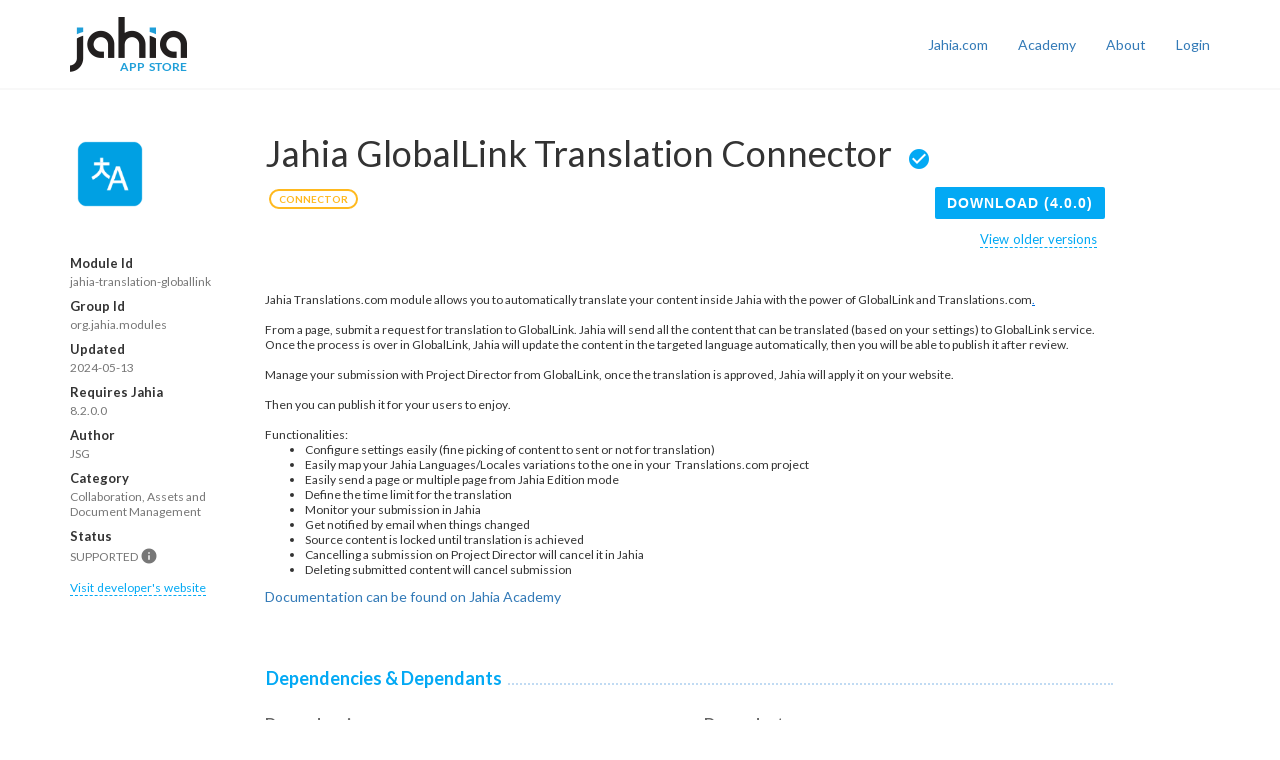

--- FILE ---
content_type: text/html;charset=UTF-8
request_url: https://store.jahia.com/module/jahia-globallink-translation-connector
body_size: 9159
content:
<!DOCTYPE html>
<html lang="en">
<head>
<style>
.floatable-wrapper.floatable-anchored-center-right {
  right: 16px !important;
  left: unset;
  bottom: 60px;
}
</style>
<script nonce="82SqE7n9QIWCiXIkQd_Fhw" type="text/javascript" src="https://embeds.iubenda.com/widgets/cc11f8f7-4139-40ff-b14b-6e8941d9b2f8.js"></script>
<link rel="canonical" href="https://store.jahia.com/module/jahia-globallink-translation-connector" />
    <meta charset="utf-8">
    <title>Jahia GlobalLink Translation Connector</title>
    <meta name="viewport" content="width=device-width, initial-scale=1.0">
    <!-- Import Google font (Lato) -->
    <link href='https://fonts.googleapis.com/css?family=Lato:400,700,300' rel='stylesheet' type='text/css'>

    <link href="https://fonts.googleapis.com/icon?family=Material+Icons" rel="stylesheet">

    <link rel="shortcut icon" href="/modules/store-template/icon/favicon.ico" type="image/x-icon">
    <link rel="icon" href="/modules/store-template/icon/favicon.ico" type="image/ico">
    <meta name='HandheldFriendly' content='True'/>
    <meta name="viewport"
          content="initial-scale=1.0, minimum-scale=1.0, maximum-scale=1.0, width=device-width, user-scalable=no">
    <meta name="apple-mobile-web-app-capable" content="yes"/>
    <meta name="apple-mobile-web-app-status-bar-style" content="black-translucent">

    <link href='https://fonts.googleapis.com/css?family=Scada' rel='stylesheet' type='text/css'>

    











<script nonce="82SqE7n9QIWCiXIkQd_Fhw" type="application/json" id="jahia-data-ctx">{"contextPath":"","lang":"en","uilang":"en","siteUuid":"36267af6-d7da-48b2-a2f4-f873ea0c68b6","wcag":true,"ckeCfg":""}</script>
<script nonce="82SqE7n9QIWCiXIkQd_Fhw" type="application/json" id="jahia-data-ck">{"path":"/modules/ckeditor/javascript/","lng":"en_US"}</script>
<link id="staticAssetCSS0" rel="stylesheet" href="/generated-resources/c038de276624a774ce806e588db67342.min.css" media="screen" type="text/css"/>
<script nonce="82SqE7n9QIWCiXIkQd_Fhw" id="staticAssetJavascript0" src="/generated-resources/24e7f0718a33f53a39293d6e156ea23.min.js"  ></script>
<script nonce="82SqE7n9QIWCiXIkQd_Fhw" type="text/javascript">
        $(document).ready(function(){
            var footer = $('.footer-2');
            $(document).on('updateFooterPosition', function() {
               //Hide footer so it does not interfere with calculation.
               footer.hide();
               var coords = footer.offset();
               coords.top = $(document).height();
               footer.offset(coords);
               footer.show();
           });
        });
    </script>

<script nonce="82SqE7n9QIWCiXIkQd_Fhw" type="application/json" id="jahia-data-aggregatedjs">{"scripts":["/modules/jquery/javascript/jquery-3.7.1.min.js","/modules/assets/javascript/jquery.jahia.min.js","/modules/assets/javascript/jquery-ui.min.js","/modules/bootstrap3-core/javascript/bootstrap.min.js","/modules/store-template/javascript/libraries/isotope.min.js","/modules/store-template/javascript/libraries/underscore-min.js","/modules/store-template/javascript/libraries/filtersmanager.js","/modules/store-template/javascript/libraries/zoom/zoom.js","/modules/store-template/javascript/libraries/photoswipe/photoswipe.js","/modules/store-template/javascript/libraries/photoswipe/photoswipe-ui-defaults.js","/modules/store-template/javascript/libraries/photoswipe/initialize.js","/modules/store-template/javascript/libraries/fileinput/plugins/canvas-to-blob.min.js","/modules/store-template/javascript/libraries/fileinput/plugins/sortable.min.js","/modules/store-template/javascript/libraries/fileinput/plugins/purify.min.js","/modules/store-template/javascript/libraries/fileinput/fileinput.js","/modules/store-template/javascript/libraries/fileinput/themes/fa/theme.js"]}</script>


<meta name="google-site-verification" content="RQ3eczXjnE7xfmRkWqcNIQCBO4t09GPmKqCa4U1pQVo" />
<!-- Initialization of the dataLayer used by Google Tag Manager -->
<script nonce="82SqE7n9QIWCiXIkQd_Fhw">
  window.dataLayer = window.dataLayer || [];
</script>

<!-- Google Tag Manager -->
<script nonce="82SqE7n9QIWCiXIkQd_Fhw">(function(w,d,s,l,i){w[l]=w[l]||[];w[l].push(
{'gtm.start': new Date().getTime(),event:'gtm.js'}

);var f=d.getElementsByTagName(s)[0],
j=d.createElement(s),dl=l!='dataLayer'?'&l='+l:'';j.async=true;j.src=
'https://www.googletagmanager.com/gtm.js?id='+i+dl;f.parentNode.insertBefore(j,f);
})(window,document,'script','dataLayer','GTM-NFFLW2');</script>
<!-- End Google Tag Manager -->
</head>
<body style="background-color: #fff;" >
<!-- Google Tag Manager (noscript) -->
<noscript><iframe src="https://www.googletagmanager.com/ns.html?id=GTM-NFFLW2"
height="0" width="0" style="display:none;visibility:hidden"></iframe></noscript>
<!-- End Google Tag Manager (noscript) -->


<header
        
                class="detail fixed " data-offset-top="0"
            
>
    <div class="header clearfix" >
     <nav class="navbar navbar-fixed-top hidden-print headroom headroom--not-bottom headroom--pinned headroom--top">
            <div class="container hidden-print">

                <!-- Brand and toggle get grouped for better mobile display -->
                <div class="navbar-header">

                    <button type="button" class="navbar-toggle collapsed" data-toggle="collapse" data-target="#appstore-navbar-collapse-282ff42d-c715-4d8d-a78a-492f589281f9" aria-expanded="false">
                        <span class="sr-only">Toggle navigation</span>
                        <span class="icon-bar"></span>
                        <span class="icon-bar"></span>
                        <span class="icon-bar"></span>
                    </button>

                        <a class="navbar-brand" href="/sites/private-app-store/home.html">
                        <img class="logo" src="/modules/store-template/img/appstore_logo85a4b.png" alt="Logo">
                    </a>
                </div>

                <!-- Collect the nav links, forms, and other content for toggling -->
                <div class="collapse navbar-collapse" id="appstore-navbar-collapse-282ff42d-c715-4d8d-a78a-492f589281f9">
                    <ul class="nav navbar-nav navbar-right">
                        <li>
    <a href="https://www.jahia.com">Jahia.com</a>
</li><li>
    <a href="https://academy.jahia.com/home.html">Academy</a>
</li><li>
    <a href="https://www.jahia.com/about-us">About</a>
</li><li>
            <a href="#" data-toggle="modal" data-target="#loginForm_a615f2ee-09e4-4437-a651-7b458055a745">
                Login</a>
        </li>

        <div id="loginForm_a615f2ee-09e4-4437-a651-7b458055a745" class="modal fade" tabindex="-1" role="dialog" aria-labelledby="loginFormModalLabel_a615f2ee-09e4-4437-a651-7b458055a745">
            <div class="modal-dialog login-dialog" role="document">
                <div class="modal-content">
                    <div class="modal-header">
                        <button type="button" class="close" data-dismiss="modal" aria-label="Close"><span aria-hidden="true">&times;</span></button>
                        <h4 class="modal-title" id="loginFormModalLabel_a615f2ee-09e4-4437-a651-7b458055a745">Login</h4>
                    </div>
                    <form method="post" name="loginForm" action="/cms/login" id="loginForm" >
        <input type="hidden" name="site" value="private-app-store"/>
        <input type="hidden" name="redirect" value="/module/jahia-globallink-translation-connector"/>
                <input type="hidden" name="failureRedirect" value="/module/jahia-globallink-translation-connector"/>
            <div class="modal-body">
                            <div class="form-horizontal">
                                <div class="form-group">
                                    <label for="username" class="control-label col-sm-2">
                                        Username</label>

                                    <div class="col-sm-10">
                                        <input type="text" value="" id="username" name="username"
                                               class="form-control"
                                               placeholder="Username">
                                    </div>
                                </div>

                                <div class="form-group">
                                    <label for="password" class="control-label col-sm-2">
                                        Password</label>

                                    <div class="col-sm-10">
                                        <input type="password" name="password" id="password"
                                               class="form-control"
                                               placeholder="Password" autocomplete="off">
                                    </div>
                                </div>

                                <div class="form-group">
                                    <div class="col-sm-offset-2 col-sm-10">
                                        <div class="checkbox">
                                            <label for="useCookie">
                                                <input type="checkbox" id="useCookie" name="useCookie" class="fs1"/>
                                                Remember me</label>
                                        </div>
                                    </div>
                                </div>
                            </div>
                        </div>
                        <div class="modal-footer">
                            <button class="btn btn-default" type="button" data-dismiss="modal">
                                Close</button>
                            <button class="btn btn-primary" type="submit">
                                Login</button>
                        </div>
                    </form>
</div>
            </div>
        </div>

        <script nonce="82SqE7n9QIWCiXIkQd_Fhw" type="text/javascript">
            $(document).ready(function() {
                $('body').append($('#loginForm_a615f2ee-09e4-4437-a651-7b458055a745'));
                
                $('#loginForm_a615f2ee-09e4-4437-a651-7b458055a745').modal('hide');
            })
        </script></ul>
                </div>
            </div>
        <h3 class="text-muted">private-app-store</h3></div></header>







<script nonce="82SqE7n9QIWCiXIkQd_Fhw">
    function showReadMore(id, button) {
        var contentDiv = $('#' + id);
        if (contentDiv.hasClass('read-more')) {
            contentDiv.removeClass('read-more');
            $(button).html('Read Less...');
        } else {
            contentDiv.addClass('read-more');
            $(button).html('Read More...');
        }
    }
    $(document).ready(function () {
        var $installText = $("#installText");
        if ($installText.innerHeight() > 200) {
            $installText.addClass('read-more');
            $("#installReadMoreButton").show();
        }
        var $changeLogText = $("#changeLogText");
        if ($changeLogText.innerHeight() > 200) {
            $changeLogText.addClass('read-more');
            $("#changeLogReadMoreButton").show();
        }

        var $faqText = $("#faqText");
        if ($faqText.innerHeight() > 200) {
            $faqText.addClass('read-more');
            $("#faqReadMoreButton").show();
        }

        var $licenseText = $("#licenseText");
        if ($licenseText.innerHeight() > 200) {
            $licenseText.addClass('read-more');
            $("#licenseReadMoreButton").show();
        }
    })
</script>

<div class="container" style="margin-top: 50px; min-height:calc(100vh - 280px);">
    <div class="row">
        <div class="col-md-2">
            <div class="row">
                <div class="col-md-12">
                    <img class="moduleImage" src="/files/live/sites/private-app-store/contents/modules-repository/org/jahia/modules/jahia-translation-globallink/icon/jahia_globallink_translation.png"
                         alt="Jahia GlobalLink Translation Connector icon"
                         style="display:block;"/>
                    <div class="clearfix"></div>
                </div>
                <div class="col-md-12">
                    <div class="meta-info">
                        <div class="module-details-title">
                            Module Id</div>
                        <div class="module-details-content">
                            jahia-translation-globallink</div>
                    </div>
                </div>
                <div class="col-md-12">
                    <div class="meta-info">
                        <div class="module-details-title">
                            Group Id</div>
                        <div class="module-details-content">
                            org.jahia.modules</div>
                    </div>
                </div>
                <div class="col-md-12">
                    <div class="meta-info">
                        <div class="module-details-title">
                            Updated</div>
                        <div class="module-details-content">
                            <time itemprop="datePublished">
                                2024-05-13</time>
                        </div>
                    </div>
                </div>
                <div class="col-md-12">
                    <div class="meta-info">
                        <div class="module-details-title">
                            Requires Jahia</div>
                        <div class="module-details-content">
                            8.2.0.0<br/>
                        </div>
                    </div>
                </div>

                <div class="col-md-12">
                    <div class="meta-info">
                        <div class="module-details-title">
                            Author</div>
                        <div class="module-details-content">
                            JSG</div>
                    </div>
                </div>

                <div class="col-md-12">
                    <div class="meta-info">
                        <div class="module-details-title">
                            Category</div>
                        <div class="module-details-content">
                            Collaboration, Assets and Document Management</div>
                    </div>
                </div>

                <div class="col-md-12">
                    <div class="meta-info">
                        <div class="module-details-title">
                            Status</div>
                        <div class="module-details-content">
                            SUPPORTED<span style="vertical-align: middle">
                                <i style="font-size: 18px !important;" class="material-icons" title="Maintained and supported by Jahia.">info</i>
                            </span>
                        </div>
                    </div>
                </div>

                <div class="col-md-12">
                    <div class="meta-info large">
                        <a class="module-details-link" target="_blank" href="http://www.jahia.com">
                                Visit developer's website</a>
                        <div class="developperEmail">
                            </div>
                    </div>
                </div>
                </div>
        </div>
        <div class="col-md-9">
            <div class="row">
                <div class="col-md-10">
                    <h1>Jahia GlobalLink Translation Connector<span class="module-badge-24 module-supported"
                                  style="vertical-align: middle">
                                <i class="material-icons noselect" title="Supported: Maintained and supported by Jahia.">
                                    
                                            check_circle
                                        </i>
                            </span>
                        </h1>
                </div>
            </div>
            <div class="row padding-bottom-10">
                <div class="col-sm-9 bottom-20">
                    <tag class="module-tag">connector</tag>
                    </div>
                <div class="col-sm-3">
                    <div class="row">
                        <div class="col-sm-12">
                            <a class="btn btn-default module-download-btn pull-right"
                                           href="https://store.jahia.com/cms/mavenproxy/private-app-store/org/jahia/modules/jahia-translation-globallink/4.0.0/jahia-translation-globallink-4.0.0.jar">
                                            Download (4.0.0)
                                        </a>
                                    <div class="meta-info align-right">
                                            <a class="modal-link-text" data-toggle="modal" data-target="#changeLogModal"
                                               href="#">
                                                View older versions</a>
                                        </div>
                                    </div>
                        <!-- ** Start CHANGE LOG MODAL -->
                            <div id="changeLogModal" class="modal fade" role="dialog" tabindex="-1">
                                <div class="modal-dialog login-dialog changeLogDialog">
                                    <div class="modal-header">
                                        <button type="button" class="close pull-right"
                                                data-dismiss="modal">&times;</button>
                                        <h2>Versions</h2>
                                    </div>
                                    <div class="modal-content">
                                        






<div class="row moduleChangeLog" id="moduleChangeLog">
    <div class="col-sm-12">
        </div>
    <div class="col-sm-12">
        </div>
    <div class="col-sm-12">
        <div class="row previousVersions top-20">
                <div class="col-sm-12">
                                    <h2>Previous versions</h2>
                                        <div class="previousVersion">
                                            <div class="container-fluid">
    <div class="row">
        <div class="col-xs-4">
            <h3 class="inline">3.3.0</h3>
            <div class="inline left-10 published-tag">Published</div>
        </div>
        <div class="col-xs-8">
            <div class="top-15 float-right">
                <a class="squareVersionButton btn btn-xs btn-default downloadModuleVersionButton"
                        href="https://store.jahia.com/cms/mavenproxy/private-app-store/org/jahia/modules/jahia-translation-globallink/3.3.0/jahia-translation-globallink-3.3.0.jar" download="/store.jahia.com/cms/mavenproxy/private-app-store/org/jahia/modules/jahia-translation-globallink/3.3.0/jahia-translation-globallink-3.3.0.jar"
                        data-toggle="tooltip" data-placement="top"
                        title="Download">
                    <span><i class="material-icons downloadVersion">file_download</i></span>
                </a>
                </div>
        </div>
    </div>
    <br/>
    <div class="row">
        <div class="col-xs-12">
            <h3>Bugfixes</h3>

<ul>
 <li>Fixed an issue preventing setting a schedule interval greater than 60 minutes .</li>
 <li>Fixed an issue resulting in a 400 error when requesting a translation on the same language twice.</li>
 <li>Removed the &ldquo;request a translation&rdquo; menu entry when right-clicking on a content item in jContent. Translations are only possible on full pages.</li>
</ul>
</div>
        <div class="col-xs-12">
            <footer class="versionFooter">
                <div class="inline">
                    <span>
                        <strong>Requires Jahia:</strong>
                    </span>
                    <span>
                        version-8.1.1.2</span> <strong>&nbsp;-&nbsp;</strong>
                    <span><strong>Updated:</strong></span>
                    <span>2024-02-15</span>
                </div>
            </footer>
        </div>
    </div>
</div></div>
                                    </div>
                            <div class="col-sm-12">
                                    <div class="previousVersion">
                                            <div class="container-fluid">
    <div class="row">
        <div class="col-xs-4">
            <h3 class="inline">3.2.0</h3>
            <div class="inline left-10 published-tag">Published</div>
        </div>
        <div class="col-xs-8">
            <div class="top-15 float-right">
                <a class="squareVersionButton btn btn-xs btn-default downloadModuleVersionButton"
                        href="https://store.jahia.com/cms/mavenproxy/private-app-store/org/jahia/modules/jahia-translation-globallink/3.2.0/jahia-translation-globallink-3.2.0.jar" download="/store.jahia.com/cms/mavenproxy/private-app-store/org/jahia/modules/jahia-translation-globallink/3.2.0/jahia-translation-globallink-3.2.0.jar"
                        data-toggle="tooltip" data-placement="top"
                        title="Download">
                    <span><i class="material-icons downloadVersion">file_download</i></span>
                </a>
                </div>
        </div>
    </div>
    <br/>
    <div class="row">
        <div class="col-xs-12">
            <h3>Improvements</h3>

<ul>
 <li>Reduced job processing time by optimizing API exchanges with GlobalLInk</li>
</ul>

<h3>Bugfixes</h3>

<ul>
 <li>Fixed an issue preventing all translation requests from being submitted within a single processing job</li>
 <li>Fixed an issue resulting in translation&nbsp;requests being canceled when pages were deleted.</li>
</ul>
</div>
        <div class="col-xs-12">
            <footer class="versionFooter">
                <div class="inline">
                    <span>
                        <strong>Requires Jahia:</strong>
                    </span>
                    <span>
                        version-8.1.1.2</span> <strong>&nbsp;-&nbsp;</strong>
                    <span><strong>Updated:</strong></span>
                    <span>2023-12-22</span>
                </div>
            </footer>
        </div>
    </div>
</div></div>
                                    </div>
                            <div class="col-sm-12">
                                    <div class="previousVersion">
                                            <div class="container-fluid">
    <div class="row">
        <div class="col-xs-4">
            <h3 class="inline">3.1.0</h3>
            <div class="inline left-10 published-tag">Published</div>
        </div>
        <div class="col-xs-8">
            <div class="top-15 float-right">
                <a class="squareVersionButton btn btn-xs btn-default downloadModuleVersionButton"
                        href="https://store.jahia.com/cms/mavenproxy/private-app-store/org/jahia/modules/jahia-translation-globallink/3.1.0/jahia-translation-globallink-3.1.0.jar" download="/store.jahia.com/cms/mavenproxy/private-app-store/org/jahia/modules/jahia-translation-globallink/3.1.0/jahia-translation-globallink-3.1.0.jar"
                        data-toggle="tooltip" data-placement="top"
                        title="Download">
                    <span><i class="material-icons downloadVersion">file_download</i></span>
                </a>
                </div>
        </div>
    </div>
    <br/>
    <div class="row">
        <div class="col-xs-12">
            <h3>Bugfixes</h3>

<ul>
 <li>Fixed an exception when sending emails with an empty due date</li>
 <li>Fixed handling of content lock when translation failed</li>
 <li>Fixed handling of the underscore character in definitions.cnd</li>
</ul>
</div>
        <div class="col-xs-12">
            <footer class="versionFooter">
                <div class="inline">
                    <span>
                        <strong>Requires Jahia:</strong>
                    </span>
                    <span>
                        version-8.1.1.2</span> <strong>&nbsp;-&nbsp;</strong>
                    <span><strong>Updated:</strong></span>
                    <span>2023-09-13</span>
                </div>
            </footer>
        </div>
    </div>
</div></div>
                                    </div>
                            <div class="col-sm-12">
                                    <div class="previousVersion">
                                            <div class="container-fluid">
    <div class="row">
        <div class="col-xs-4">
            <h3 class="inline">3.0.0</h3>
            <div class="inline left-10 published-tag">Published</div>
        </div>
        <div class="col-xs-8">
            <div class="top-15 float-right">
                <a class="squareVersionButton btn btn-xs btn-default downloadModuleVersionButton"
                        href="https://store.jahia.com/cms/mavenproxy/private-app-store/org/jahia/modules/jahia-translation-globallink/3.0.0/jahia-translation-globallink-3.0.0.jar" download="/store.jahia.com/cms/mavenproxy/private-app-store/org/jahia/modules/jahia-translation-globallink/3.0.0/jahia-translation-globallink-3.0.0.jar"
                        data-toggle="tooltip" data-placement="top"
                        title="Download">
                    <span><i class="material-icons downloadVersion">file_download</i></span>
                </a>
                </div>
        </div>
    </div>
    <br/>
    <div class="row">
        <div class="col-xs-12">
            <h3>Bugfixes</h3>

<ul>
 <li>Fixed UI error when using the view button with Content Editor 4.1.0 to 4.5.0</li>
 <li>Fixed issue with translation request action not working due to Content Editor API update</li>
 <li>Fixed issue with unwanted space in the URL breaking the configuration</li>
 <li>Fixed issue with jContent url generated with incomplete locale (territory missing)</li>
</ul>
</div>
        <div class="col-xs-12">
            <footer class="versionFooter">
                <div class="inline">
                    <span>
                        <strong>Requires Jahia:</strong>
                    </span>
                    <span>
                        version-8.1.1.2</span> <strong>&nbsp;-&nbsp;</strong>
                    <span><strong>Updated:</strong></span>
                    <span>2023-07-26</span>
                </div>
            </footer>
        </div>
    </div>
</div></div>
                                    </div>
                            <div class="col-sm-12">
                                    <div class="previousVersion">
                                            <div class="container-fluid">
    <div class="row">
        <div class="col-xs-4">
            <h3 class="inline">2.3.0</h3>
            <div class="inline left-10 published-tag">Published</div>
        </div>
        <div class="col-xs-8">
            <div class="top-15 float-right">
                <a class="squareVersionButton btn btn-xs btn-default downloadModuleVersionButton"
                        href="https://store.jahia.com/cms/mavenproxy/private-app-store/org/jahia/modules/jahia-translation-globallink/2.3.0/jahia-translation-globallink-2.3.0.jar" download="/store.jahia.com/cms/mavenproxy/private-app-store/org/jahia/modules/jahia-translation-globallink/2.3.0/jahia-translation-globallink-2.3.0.jar"
                        data-toggle="tooltip" data-placement="top"
                        title="Download">
                    <span><i class="material-icons downloadVersion">file_download</i></span>
                </a>
                </div>
        </div>
    </div>
    <br/>
    <div class="row">
        <div class="col-xs-12">
            <h3>Improvements</h3>

<ul>
 <li>Added a button to force the connector to refresh its supported languages. Originally, the list of languages was only fetched during the initial configuration of the connector.</li>
</ul>

<h3>Bugfixes</h3>

<ul>
 <li>Fixed a broken link to jcontent from the connector dashboard</li>
 <li>Fixed an issue preventing &ldquo;All&rdquo; content from being selected for translation</li>
 <li>Fixed an issue preventing a compnent from being listed in the &ldquo;Selectable Content Types&rdquo; dropdown</li>
</ul>
</div>
        <div class="col-xs-12">
            <footer class="versionFooter">
                <div class="inline">
                    <span>
                        <strong>Requires Jahia:</strong>
                    </span>
                    <span>
                        version-8.1.1.0</span> <strong>&nbsp;-&nbsp;</strong>
                    <span><strong>Updated:</strong></span>
                    <span>2022-12-22</span>
                </div>
            </footer>
        </div>
    </div>
</div></div>
                                    </div>
                            <div class="col-sm-12">
                                    <div class="previousVersion">
                                            <div class="container-fluid">
    <div class="row">
        <div class="col-xs-4">
            <h3 class="inline">2.2.0</h3>
            <div class="inline left-10 published-tag">Published</div>
        </div>
        <div class="col-xs-8">
            <div class="top-15 float-right">
                <a class="squareVersionButton btn btn-xs btn-default downloadModuleVersionButton"
                        href="https://store.jahia.com/cms/mavenproxy/private-app-store/org/jahia/modules/jahia-translation-globallink/2.2.0/jahia-translation-globallink-2.2.0.jar" download="/store.jahia.com/cms/mavenproxy/private-app-store/org/jahia/modules/jahia-translation-globallink/2.2.0/jahia-translation-globallink-2.2.0.jar"
                        data-toggle="tooltip" data-placement="top"
                        title="Download">
                    <span><i class="material-icons downloadVersion">file_download</i></span>
                </a>
                </div>
        </div>
    </div>
    <br/>
    <div class="row">
        <div class="col-xs-12">
            <h3>Bugfixes</h3>

<ul>
 <li>Stop using the globalllink file format field to determine the type of the file created before submission to translation.com</li>
</ul>
</div>
        <div class="col-xs-12">
            <footer class="versionFooter">
                <div class="inline">
                    <span>
                        <strong>Requires Jahia:</strong>
                    </span>
                    <span>
                        version-8.1.0.0</span> <strong>&nbsp;-&nbsp;</strong>
                    <span><strong>Updated:</strong></span>
                    <span>2022-10-28</span>
                </div>
            </footer>
        </div>
    </div>
</div></div>
                                    </div>
                            <div class="col-sm-12">
                                    <div class="previousVersion">
                                            <div class="container-fluid">
    <div class="row">
        <div class="col-xs-4">
            <h3 class="inline">2.1.1</h3>
            <div class="inline left-10 published-tag">Published</div>
        </div>
        <div class="col-xs-8">
            <div class="top-15 float-right">
                <a class="squareVersionButton btn btn-xs btn-default downloadModuleVersionButton"
                        href="https://store.jahia.com/cms/mavenproxy/private-app-store/org/jahia/modules/jahia-translation-globallink/2.1.1/jahia-translation-globallink-2.1.1.jar" download="/store.jahia.com/cms/mavenproxy/private-app-store/org/jahia/modules/jahia-translation-globallink/2.1.1/jahia-translation-globallink-2.1.1.jar"
                        data-toggle="tooltip" data-placement="top"
                        title="Download">
                    <span><i class="material-icons downloadVersion">file_download</i></span>
                </a>
                </div>
        </div>
    </div>
    <br/>
    <div class="row">
        <div class="col-xs-12">
            <p>This version provides compatibility with Jahia 8.1.0.0</p>
</div>
        <div class="col-xs-12">
            <footer class="versionFooter">
                <div class="inline">
                    <span>
                        <strong>Requires Jahia:</strong>
                    </span>
                    <span>
                        version-8.1.0.0</span> <strong>&nbsp;-&nbsp;</strong>
                    <span><strong>Updated:</strong></span>
                    <span>2021-11-04</span>
                </div>
            </footer>
        </div>
    </div>
</div></div>
                                    </div>
                            <div class="col-sm-12">
                                    <div class="previousVersion">
                                            <div class="container-fluid">
    <div class="row">
        <div class="col-xs-4">
            <h3 class="inline">2.1.0</h3>
            <div class="inline left-10 published-tag">Published</div>
        </div>
        <div class="col-xs-8">
            <div class="top-15 float-right">
                <a class="squareVersionButton btn btn-xs btn-default downloadModuleVersionButton"
                        href="https://store.jahia.com/cms/mavenproxy/private-app-store/org/jahia/modules/jahia-translation-globallink/2.1.0/jahia-translation-globallink-2.1.0.jar" download="/store.jahia.com/cms/mavenproxy/private-app-store/org/jahia/modules/jahia-translation-globallink/2.1.0/jahia-translation-globallink-2.1.0.jar"
                        data-toggle="tooltip" data-placement="top"
                        title="Download">
                    <span><i class="material-icons downloadVersion">file_download</i></span>
                </a>
                </div>
        </div>
    </div>
    <br/>
    <div class="row">
        <div class="col-xs-12">
            <p>Latest version of the module compatible with Jahia 8.0.2.0</p>
</div>
        <div class="col-xs-12">
            <footer class="versionFooter">
                <div class="inline">
                    <span>
                        <strong>Requires Jahia:</strong>
                    </span>
                    <span>
                        version-8.0.2.0</span> <strong>&nbsp;-&nbsp;</strong>
                    <span><strong>Updated:</strong></span>
                    <span>2021-02-05</span>
                </div>
            </footer>
        </div>
    </div>
</div></div>
                                    </div>
                            <div class="col-sm-12">
                                    <div class="previousVersion">
                                            <div class="container-fluid">
    <div class="row">
        <div class="col-xs-4">
            <h3 class="inline">2.0.0</h3>
            <div class="inline left-10 published-tag">Published</div>
        </div>
        <div class="col-xs-8">
            <div class="top-15 float-right">
                <a class="squareVersionButton btn btn-xs btn-default downloadModuleVersionButton"
                        href="https://store.jahia.com/cms/mavenproxy/private-app-store/org/jahia/modules/jahia-translation-globallink/2.0.0/jahia-translation-globallink-2.0.0.jar" download="/store.jahia.com/cms/mavenproxy/private-app-store/org/jahia/modules/jahia-translation-globallink/2.0.0/jahia-translation-globallink-2.0.0.jar"
                        data-toggle="tooltip" data-placement="top"
                        title="Download">
                    <span><i class="material-icons downloadVersion">file_download</i></span>
                </a>
                </div>
        </div>
    </div>
    <br/>
    <div class="row">
        <div class="col-xs-12">
            <p>Additional information in the GlobalLink requests dashboard:</p>

<ul>
 <li>Username of submitter</li>
 <li>Link to Content Editor</li>
</ul>

<p>E-Mail notification for translation requests, including the following information:</p>

<ul>
 <li>Submission name</li>
 <li>Instructions</li>
 <li>Due date</li>
 <li>Source language</li>
 <li>Target Languages</li>
 <li>Link to jContent</li>
</ul>

<p>In jContent, support for translation requests on pages, folders and content items</p>

<p>Improved navigation and guidance:<br />
Added helpers and labels in translation request, dashboard and connection configuration<br />
Moved GlobalLink requests dashboard in jContent =&gt; &quot;Additional&quot; menu<br />
Moved GlobalLink connection configuration under site settings</p>

<p>Connection and technology:</p>

<ul>
 <li>Migrated connector from SOAP to REST</li>
 <li>In the GlobalLink connection configuration, improved feedback in case of error</li>
</ul>
</div>
        <div class="col-xs-12">
            <footer class="versionFooter">
                <div class="inline">
                    <span>
                        <strong>Requires Jahia:</strong>
                    </span>
                    <span>
                        version-8.0.1.0</span> <strong>&nbsp;-&nbsp;</strong>
                    <span><strong>Updated:</strong></span>
                    <span>2020-09-29</span>
                </div>
            </footer>
        </div>
    </div>
</div></div>
                                    </div>
                            <div class="col-sm-12">
                                    <div class="previousVersion">
                                            <div class="container-fluid">
    <div class="row">
        <div class="col-xs-4">
            <h3 class="inline">1.1.0</h3>
            <div class="inline left-10 published-tag">Published</div>
        </div>
        <div class="col-xs-8">
            <div class="top-15 float-right">
                <a class="squareVersionButton btn btn-xs btn-default downloadModuleVersionButton"
                        href="https://store.jahia.com/cms/mavenproxy/private-app-store/org/jahia/modules/jahia-translation-globallink/1.1.0/jahia-translation-globallink-1.1.0.jar" download="/store.jahia.com/cms/mavenproxy/private-app-store/org/jahia/modules/jahia-translation-globallink/1.1.0/jahia-translation-globallink-1.1.0.jar"
                        data-toggle="tooltip" data-placement="top"
                        title="Download">
                    <span><i class="material-icons downloadVersion">file_download</i></span>
                </a>
                </div>
        </div>
    </div>
    <br/>
    <div class="row">
        <div class="col-xs-12">
            <p>Additional information in the GlobalLink requests dashboard:</p>

<ul>
 <li>Username of submitter</li>
</ul>

<p>E-Mail notification for translation requests, including the following information:</p>

<ul>
 <li>Submission name</li>
 <li>Instructions</li>
 <li>Due date</li>
 <li>Source language</li>
 <li>Target Languages</li>
</ul>

<p>Improved navigation and guidance:<br />
Added helpers and labels in translation request, dashboard and connection configuration</p>

<p>Connection and technology:</p>

<ul>
 <li>Migrate connector from SOAP to REST</li>
 <li>In the GlobalLink connection configuration, improved feedback in case of error</li>
</ul>
</div>
        <div class="col-xs-12">
            <footer class="versionFooter">
                <div class="inline">
                    <span>
                        <strong>Requires Jahia:</strong>
                    </span>
                    <span>
                        version-7.3.0.0</span> <strong>&nbsp;-&nbsp;</strong>
                    <span><strong>Updated:</strong></span>
                    <span>2020-09-29</span>
                </div>
            </footer>
        </div>
    </div>
</div></div>
                                    </div>
                            <div class="col-sm-12">
                                    <div class="previousVersion">
                                            <div class="container-fluid">
    <div class="row">
        <div class="col-xs-4">
            <h3 class="inline">1.0.3</h3>
            <div class="inline left-10 published-tag">Published</div>
        </div>
        <div class="col-xs-8">
            <div class="top-15 float-right">
                <a class="squareVersionButton btn btn-xs btn-default downloadModuleVersionButton"
                        href="https://store.jahia.com/cms/mavenproxy/private-app-store/org/jahia/modules/jahia-translation-globallink/1.0.3/jahia-translation-globallink-1.0.3.jar" download="/store.jahia.com/cms/mavenproxy/private-app-store/org/jahia/modules/jahia-translation-globallink/1.0.3/jahia-translation-globallink-1.0.3.jar"
                        data-toggle="tooltip" data-placement="top"
                        title="Download">
                    <span><i class="material-icons downloadVersion">file_download</i></span>
                </a>
                </div>
        </div>
    </div>
    <br/>
    <div class="row">
        <div class="col-xs-12">
            </div>
        <div class="col-xs-12">
            <footer class="versionFooter">
                <div class="inline">
                    <span>
                        <strong>Requires Jahia:</strong>
                    </span>
                    <span>
                        version-7.1.2.0</span> <strong>&nbsp;-&nbsp;</strong>
                    <span><strong>Updated:</strong></span>
                    <span>2019-04-29</span>
                </div>
            </footer>
        </div>
    </div>
</div></div>
                                    </div>
                            <div class="col-sm-12">
                                    </div>
                            <div class="col-sm-12">
                                    <div class="previousVersion">
                                            <div class="container-fluid">
    <div class="row">
        <div class="col-xs-4">
            <h3 class="inline">1.0.0</h3>
            <div class="inline left-10 published-tag">Published</div>
        </div>
        <div class="col-xs-8">
            <div class="top-15 float-right">
                <a class="squareVersionButton btn btn-xs btn-default downloadModuleVersionButton"
                        href="https://store.jahia.com/cms/mavenproxy/private-app-store/org/jahia/modules/jahia-translation-globallink/1.0.0/jahia-translation-globallink-1.0.0.jar" download="/store.jahia.com/cms/mavenproxy/private-app-store/org/jahia/modules/jahia-translation-globallink/1.0.0/jahia-translation-globallink-1.0.0.jar"
                        data-toggle="tooltip" data-placement="top"
                        title="Download">
                    <span><i class="material-icons downloadVersion">file_download</i></span>
                </a>
                </div>
        </div>
    </div>
    <br/>
    <div class="row">
        <div class="col-xs-12">
            </div>
        <div class="col-xs-12">
            <footer class="versionFooter">
                <div class="inline">
                    <span>
                        <strong>Requires Jahia:</strong>
                    </span>
                    <span>
                        version-7.1.2.0</span> <strong>&nbsp;-&nbsp;</strong>
                    <span><strong>Updated:</strong></span>
                    <span>2017-04-03</span>
                </div>
            </footer>
        </div>
    </div>
</div></div>
                                    </div>
                            </div>
        </div>
</div></div>
                                </div>
                            </div>
                            <!-- ** End CHANGE LOG MODAL -->
                        </div>
                </div>
            </div>
            <div class="row" style="margin-top: 20px;">
                <div class="col-md-12">
                    <div class="col-md-12">
                        </div>
                </div>
                <div class="col-md-12">
                    <p>
<style type="text/css">p.p1 {margin: 0.0px 0.0px 0.0px 0.0px; font: 12.0px Lato; -webkit-text-stroke: #000000}
p.p2 {margin: 0.0px 0.0px 0.0px 0.0px; font: 12.0px Lato; -webkit-text-stroke: #000000; min-height: 15.0px}
li.li1 {margin: 0.0px 0.0px 0.0px 0.0px; font: 12.0px Lato; -webkit-text-stroke: #000000}
span.s1 {font-kerning: none}
span.s2 {text-decoration: underline ; font-kerning: none; color: #0069d9; -webkit-text-stroke: 0px #0069d9}
ul.ul1 {list-style-type: disc}
</style>
</p>

<p class="p1"><span class="s1">Jahia Translations.com module allows you to automatically translate your content inside Jahia with the power of GlobalLink and Translations.com<font color="#0069d9"><span style="-webkit-text-stroke-color: rgb(0, 105, 217);"><u>.</u></span></font></span></p>

<p class="p2">&nbsp;</p>

<p class="p1">From a page, submit a request for translation to GlobalLink. Jahia will send all the content that can be translated (based on your settings) to GlobalLink service. Once the process is over in GlobalLink, Jahia will update the content in the targeted language automatically, then you will be able to publish it after review.</p>

<p class="p2">&nbsp;</p>

<p class="p1"><span class="s1">Manage your submission with Project Director from GlobalLink, once the translation is approved, Jahia will apply it on your website.</span></p>

<p class="p2">&nbsp;</p>

<p class="p1"><span class="s1">Then you can publish it for your users to enjoy.</span></p>

<p class="p2">&nbsp;</p>

<p class="p1"><span class="s1">Functionalities:</span></p>

<ul class="ul1">
 <li class="li1"><span class="s1">Configure settings easily (fine picking of content to sent or not for translation)</span></li>
 <li class="li1"><span class="s1">Easily map your Jahia Languages/Locales variations to the one in your &nbsp;Translations.com project</span></li>
 <li class="li1"><span class="s1">Easily send a page or multiple page from Jahia Edition mode</span></li>
 <li class="li1"><span class="s1">Define the time limit for the translation</span></li>
 <li class="li1"><span class="s1">Monitor your submission in Jahia</span></li>
 <li class="li1"><span class="s1">Get notified by email when things changed</span></li>
 <li class="li1"><span class="s1">Source content is locked until translation is achieved</span></li>
 <li class="li1"><span class="s1">Cancelling a submission on Project Director will cancel it in Jahia</span></li>
 <li class="li1"><span class="s1">Deleting submitted content will cancel submission</span></li>
</ul>

<p class="li1"><a href="https://academy.jahia.com/documentation/connectors/current/translator-connector" rel="nofollow" style="box-sizing: border-box; color: rgb(51, 122, 183); text-decoration: none; font-family: Lato, sans-serif; font-size: 14px;" target="_blank">Documentation can be found on Jahia Academy</a></p>

<p class="li1">&nbsp;</p>
</div>
            </div>
            <div class="row">
                <div class="col-md-12 module-section-title">
                    <h2>Dependencies &amp; Dependants</h2>
                    <span></span>
                </div>
            </div>
            <div class="row">
                <div class="col-md-6" style="max-height: 250px;overflow-y: auto">
                    <div class="meta-info">
                        <div class="title">
                            Dependencies
                        </div>
                        <div class="content">
                            <ul class="list-group">
                                        <li class="list-group-item"><a
                                                            href='/contents/modules-repository/org/jahia/modules/jcontent.html'
                                                            title="jContent">jContent</a>
                                                        <span class="pull-right">
                                                                <a href="https://store.jahia.com/cms/mavenproxy/private-app-store/org/jahia/modules/jcontent/3.5.0/jcontent-3.5.0.jar" download="jcontent-3.5.0.jar"><i
                                                                        class="material-icons">file_download</i></a>
                                                            </span>
                                                    </li>

                                                </ul>
                                </div>
                    </div>
                </div>
                <div class="col-md-6" style="max-height: 250px;overflow-y: auto">
                    <div class="meta-info">
                        <div class="title">
                            Dependants
                        </div>
                        <div class="content">
                            <ul class="list-group">
                                        <li class="list-group-item list-group-item-info">NONE</li>
                                    </ul>
                                </div>
                    </div>
                </div>
            </div>
            <div class="row">
                    <div class="col-md-12 module-section-title">
                        <h2>Changelog 4.0.0</h2>
                        <span></span>
                    </div>
                </div>

                <div class="row">
                    <div class="col-md-12">
                        <div id="changeLogText">
                                <h3>Improvements</h3>

<ul>
 <li>Updated module for compatibility with Jahia 8.2</li>
 <li>Upgraded dependencies and libraries used by the module</li>
</ul>
</div>
                    </div>
                </div>
                <div class="row">
                    <div class="col-md-6 col-md-offset-4" id="changeLogReadMoreButton" style="display: none">
                        <a class="modal-link-text" onclick="showReadMore('changeLogText',this);">Read More...</a>
                    </div>
                </div>
            <div class="row">
                    <div class="col-md-12 module-section-title">
                        <h2>Images</h2>
                        <span></span>
                    </div>
                </div>
                <div class="row">
                    <div class="col-md-12">
                        <div class="appstore-gallery" itemscope itemtype="http://schema.org/ImageGallery">
        <figure itemprop="associatedMedia" itemscope itemtype="http://schema.org/ImageObject">
                <a href="/files/live/sites/private-app-store/contents/modules-repository/org/jahia/modules/jahia-translation-globallink/screenshots/translate-connector-5.png" itemprop="contentUrl" data-size="2738x1526">
                    <img src="/files/live/sites/private-app-store/contents/modules-repository/org/jahia/modules/jahia-translation-globallink/screenshots/translate-connector-5.png?t=thumbnail" itemprop="thumbnail" alt="Image description" />
                </a>
                <figcaption itemprop="caption description">translate-connector-5.png</figcaption>

            </figure>
        <figure itemprop="associatedMedia" itemscope itemtype="http://schema.org/ImageObject">
                <a href="/files/live/sites/private-app-store/contents/modules-repository/org/jahia/modules/jahia-translation-globallink/screenshots/translate-connector-7.png" itemprop="contentUrl" data-size="1027x585">
                    <img src="/files/live/sites/private-app-store/contents/modules-repository/org/jahia/modules/jahia-translation-globallink/screenshots/translate-connector-7.png?t=thumbnail" itemprop="thumbnail" alt="Image description" />
                </a>
                <figcaption itemprop="caption description">translate-connector-7.png</figcaption>

            </figure>
        <figure itemprop="associatedMedia" itemscope itemtype="http://schema.org/ImageObject">
                <a href="/files/live/sites/private-app-store/contents/modules-repository/org/jahia/modules/jahia-translation-globallink/screenshots/translate-connector-6.png" itemprop="contentUrl" data-size="1064x552">
                    <img src="/files/live/sites/private-app-store/contents/modules-repository/org/jahia/modules/jahia-translation-globallink/screenshots/translate-connector-6.png?t=thumbnail" itemprop="thumbnail" alt="Image description" />
                </a>
                <figcaption itemprop="caption description">translate-connector-6.png</figcaption>

            </figure>
        <figure itemprop="associatedMedia" itemscope itemtype="http://schema.org/ImageObject">
                <a href="/files/live/sites/private-app-store/contents/modules-repository/org/jahia/modules/jahia-translation-globallink/screenshots/translate-connector-9.png" itemprop="contentUrl" data-size="456x140">
                    <img src="/files/live/sites/private-app-store/contents/modules-repository/org/jahia/modules/jahia-translation-globallink/screenshots/translate-connector-9.png?t=thumbnail" itemprop="thumbnail" alt="Image description" />
                </a>
                <figcaption itemprop="caption description">translate-connector-9.png</figcaption>

            </figure>
        <figure itemprop="associatedMedia" itemscope itemtype="http://schema.org/ImageObject">
                <a href="/files/live/sites/private-app-store/contents/modules-repository/org/jahia/modules/jahia-translation-globallink/screenshots/translate-connector-8.png" itemprop="contentUrl" data-size="642x518">
                    <img src="/files/live/sites/private-app-store/contents/modules-repository/org/jahia/modules/jahia-translation-globallink/screenshots/translate-connector-8.png?t=thumbnail" itemprop="thumbnail" alt="Image description" />
                </a>
                <figcaption itemprop="caption description">translate-connector-8.png</figcaption>

            </figure>
        </div>
<!-- Root element of PhotoSwipe. Must have class pswp. -->
<div class="pswp" tabindex="-1" role="dialog" aria-hidden="true">

    <!-- Background of PhotoSwipe.
         It's a separate element, as animating opacity is faster than rgba(). -->
    <div class="pswp__bg"></div>

    <!-- Slides wrapper with overflow:hidden. -->
    <div class="pswp__scroll-wrap">

        <!-- Container that holds slides. PhotoSwipe keeps only 3 slides in DOM to save memory. -->
        <!-- don't modify these 3 pswp__item elements, data is added later on. -->
        <div class="pswp__container">
            <div class="pswp__item"></div>
            <div class="pswp__item"></div>
            <div class="pswp__item"></div>
        </div>

        <!-- Default (PhotoSwipeUI_Default) interface on top of sliding area. Can be changed. -->
        <div class="pswp__ui pswp__ui--hidden">

            <div class="pswp__top-bar">

                <!--  Controls are self-explanatory. Order can be changed. -->

                <div class="pswp__counter"></div>

                <button class="pswp__button pswp__button--close" title="Close (Esc)"></button>

                <button class="pswp__button pswp__button--share" title="Share"></button>

                <button class="pswp__button pswp__button--fs" title="Toggle fullscreen"></button>

                <button class="pswp__button pswp__button--zoom" title="Zoom in/out"></button>

                <!-- Preloader demo https://codepen.io/dimsemenov/pen/yyBWoR -->
                <!-- element will get class pswp__preloader--active when preloader is running -->
                <div class="pswp__preloader">
                    <div class="pswp__preloader__icn">
                        <div class="pswp__preloader__cut">
                            <div class="pswp__preloader__donut"></div>
                        </div>
                    </div>
                </div>
            </div>

            <div class="pswp__share-modal pswp__share-modal--hidden pswp__single-tap">
                <div class="pswp__share-tooltip"></div>
            </div>

            <button class="pswp__button pswp__button--arrow--left" title="Previous (arrow left)">
            </button>

            <button class="pswp__button pswp__button--arrow--right" title="Next (arrow right)">
            </button>

            <div class="pswp__caption">
                <div class="pswp__caption__center"></div>
            </div>

        </div>

    </div>

</div></div>
                </div>
            </div>
        <div class="col-md-1"></div>
    </div>
</div>
<div class="footer-2">
    <div class="container">
        <div class="row">
            <div class="col-md-6">
                <p><i class="material-icons" style="font-size: 16px;vertical-align: text-bottom;">copyright</i>2002-2025&nbsp;All Rights Reserved by Jahia Solutions Group SA</p>
                <div class="clear"></div>
            </div>
            <div class="col-md-6">
                <p class="pull-right text-right">
                    <a href="https://www.iubenda.com/privacy-policy/88352193" class="iubenda-nostyle no-brand iubenda-noiframe iubenda-embed iubenda-noiframe " title="Privacy Policy ">Privacy Policy</a><script nonce="82SqE7n9QIWCiXIkQd_Fhw" type="text/javascript">(function (w,d) {var loader = function () {var s = d.createElement("script"), tag = d.getElementsByTagName("script")[0]; s.src="https://cdn.iubenda.com/iubenda.js"; tag.parentNode.insertBefore(s,tag);}; if(w.addEventListener){w.addEventListener("load", loader, false);}else if(w.attachEvent){w.attachEvent("onload", loader);}else{w.onload = loader;}})(window, document);</script> / 
                    <a href="https://www.jahia.com/terms-of-use-jahia" title="Terms of Use">Terms of Use</a> / 
                    <a href="https://www.iubenda.com/privacy-policy/88352193/cookie-policy" class="iubenda-nostyle no-brand iubenda-noiframe iubenda-embed iubenda-noiframe " title="Cookie Policy ">Cookie Policy</a><script nonce="82SqE7n9QIWCiXIkQd_Fhw" type="text/javascript">(function (w,d) {var loader = function () {var s = d.createElement("script"), tag = d.getElementsByTagName("script")[0]; s.src="https://cdn.iubenda.com/iubenda.js"; tag.parentNode.insertBefore(s,tag);}; if(w.addEventListener){w.addEventListener("load", loader, false);}else if(w.attachEvent){w.attachEvent("onload", loader);}else{w.onload = loader;}})(window, document);</script><br>
                    <a href="https://www.facebook.com/JahiaSolutions" title="Facebook" target="_blank"><span class="fa-stack fa-lg"> <i class="fa fa-circle fa-stack-2x"></i> <i class="fa fa-facebook fa-stack-1x fa-inverse"></i> </span> </a> <a href="https://www.linkedin.com/company/jahia-solutions" title="LinkedIn" target="_blank"> <span class="fa-stack fa-lg"> <i class="fa fa-circle fa-stack-2x"></i> <i class="fa fa-linkedin fa-stack-1x fa-inverse"></i> </span> </a> <a class="social-icon si-small si-light si-twitter" href="https://twitter.com/Jahia" target="_blank" title="Twitter"> <span class="fa-stack fa-lg"> <i class="fa fa-circle fa-stack-2x"></i> <i class="fa fa-twitter fa-stack-1x fa-inverse"></i> </span> </a> <a class="social-icon si-small si-light si-youtube" href="http://www.youtube.com/jahiacms" target="_blank" title="YouTube"> <span class="fa-stack fa-lg"> <i class="fa fa-circle fa-stack-2x"></i> <i class="fa fa-youtube fa-stack-1x fa-inverse"></i> </span> </a>
                </p>
                <div class="clear"></div>
            </div>
        </div>
    </div>
</div>
<script nonce="82SqE7n9QIWCiXIkQd_Fhw">(function(w,d,s,u,o){w._cyA11yConfig={"iconId":"default","position":{"mobile":"bottom-left","desktop":"bottom-left"},"language":{"default":"en","selected":[]}};var js=d.createElement(s),fjs=d.getElementsByTagName(s)[0];js.src=u;js.async=true;fjs.parentNode.insertBefore(js,fjs);})(window,document,"script","https://cdn-cookieyes.com/widgets/accessibility.js?id=bac492f4-684a-4b98-8c31-d8341bc10e53");</script>
</body>
</html>

--- FILE ---
content_type: text/css;charset=UTF-8
request_url: https://store.jahia.com/generated-resources/c038de276624a774ce806e588db67342.min.css
body_size: 37674
content:
/*!
 * Bootstrap v3.4.1 (https://getbootstrap.com/)
 * Copyright 2011-2019 Twitter, Inc.
 * Licensed under MIT (https://github.com/twbs/bootstrap/blob/master/LICENSE)
 *//*! normalize.css v3.0.3 | MIT License | github.com/necolas/normalize.css */html{font-family:sans-serif;-ms-text-size-adjust:100%;-webkit-text-size-adjust:100%}body{margin:0}article,aside,details,figcaption,figure,footer,header,hgroup,main,menu,nav,section,summary{display:block}audio,canvas,progress,video{display:inline-block;vertical-align:baseline}audio:not([controls]){display:none;height:0}[hidden],template{display:none}a{background-color:transparent}a:active,a:hover{outline:0}abbr[title]{border-bottom:none;text-decoration:underline;-webkit-text-decoration:underline dotted;-moz-text-decoration:underline dotted;text-decoration:underline dotted}b,strong{font-weight:700}dfn{font-style:italic}h1{font-size:2em;margin:.67em 0}mark{background:#ff0;color:#000}small{font-size:80%}sub,sup{font-size:75%;line-height:0;position:relative;vertical-align:baseline}sup{top:-.5em}sub{bottom:-.25em}img{border:0}svg:not(:root){overflow:hidden}figure{margin:1em 40px}hr{-webkit-box-sizing:content-box;-moz-box-sizing:content-box;box-sizing:content-box;height:0}pre{overflow:auto}code,kbd,pre,samp{font-family:monospace,monospace;font-size:1em}button,input,optgroup,select,textarea{color:inherit;font:inherit;margin:0}button{overflow:visible}button,select{text-transform:none}button,html input[type=button],input[type=reset],input[type=submit]{-webkit-appearance:button;cursor:pointer}button[disabled],html input[disabled]{cursor:default}button::-moz-focus-inner,input::-moz-focus-inner{border:0;padding:0}input{line-height:normal}input[type=checkbox],input[type=radio]{-webkit-box-sizing:border-box;-moz-box-sizing:border-box;box-sizing:border-box;padding:0}input[type=number]::-webkit-inner-spin-button,input[type=number]::-webkit-outer-spin-button{height:auto}input[type=search]{-webkit-appearance:textfield;-webkit-box-sizing:content-box;-moz-box-sizing:content-box;box-sizing:content-box}input[type=search]::-webkit-search-cancel-button,input[type=search]::-webkit-search-decoration{-webkit-appearance:none}fieldset{border:1px solid silver;margin:0 2px;padding:.35em .625em .75em}legend{border:0;padding:0}textarea{overflow:auto}optgroup{font-weight:700}table{border-collapse:collapse;border-spacing:0}td,th{padding:0}/*! Source: https://github.com/h5bp/html5-boilerplate/blob/master/src/css/main.css */@media print{*,:after,:before{color:#000!important;text-shadow:none!important;background:0 0!important;-webkit-box-shadow:none!important;box-shadow:none!important}a,a:visited{text-decoration:underline}a[href]:after{content:" (" attr(href) ")"}abbr[title]:after{content:" (" attr(title) ")"}a[href^="#"]:after,a[href^="javascript:"]:after{content:""}blockquote,pre{border:1px solid #999;page-break-inside:avoid}thead{display:table-header-group}img,tr{page-break-inside:avoid}img{max-width:100%!important}h2,h3,p{orphans:3;widows:3}h2,h3{page-break-after:avoid}.navbar{display:none}.btn>.caret,.dropup>.btn>.caret{border-top-color:#000!important}.label{border:1px solid #000}.table{border-collapse:collapse!important}.table td,.table th{background-color:#fff!important}.table-bordered td,.table-bordered th{border:1px solid #ddd!important}}@font-face{font-family:"Glyphicons Halflings";src:url(../modules/bootstrap3-core/css/../fonts/glyphicons-halflings-regular.eot);src:url(../modules/bootstrap3-core/css/../fonts/glyphicons-halflings-regular.eot?#iefix) format("embedded-opentype"),url(../modules/bootstrap3-core/css/../fonts/glyphicons-halflings-regular.woff2) format("woff2"),url(../modules/bootstrap3-core/css/../fonts/glyphicons-halflings-regular.woff) format("woff"),url(../modules/bootstrap3-core/css/../fonts/glyphicons-halflings-regular.ttf) format("truetype"),url(../modules/bootstrap3-core/css/../fonts/glyphicons-halflings-regular.svg#glyphicons_halflingsregular) format("svg")}.glyphicon{position:relative;top:1px;display:inline-block;font-family:"Glyphicons Halflings";font-style:normal;font-weight:400;line-height:1;-webkit-font-smoothing:antialiased;-moz-osx-font-smoothing:grayscale}.glyphicon-asterisk:before{content:"\002a"}.glyphicon-plus:before{content:"\002b"}.glyphicon-eur:before,.glyphicon-euro:before{content:"\20ac"}.glyphicon-minus:before{content:"\2212"}.glyphicon-cloud:before{content:"\2601"}.glyphicon-envelope:before{content:"\2709"}.glyphicon-pencil:before{content:"\270f"}.glyphicon-glass:before{content:"\e001"}.glyphicon-music:before{content:"\e002"}.glyphicon-search:before{content:"\e003"}.glyphicon-heart:before{content:"\e005"}.glyphicon-star:before{content:"\e006"}.glyphicon-star-empty:before{content:"\e007"}.glyphicon-user:before{content:"\e008"}.glyphicon-film:before{content:"\e009"}.glyphicon-th-large:before{content:"\e010"}.glyphicon-th:before{content:"\e011"}.glyphicon-th-list:before{content:"\e012"}.glyphicon-ok:before{content:"\e013"}.glyphicon-remove:before{content:"\e014"}.glyphicon-zoom-in:before{content:"\e015"}.glyphicon-zoom-out:before{content:"\e016"}.glyphicon-off:before{content:"\e017"}.glyphicon-signal:before{content:"\e018"}.glyphicon-cog:before{content:"\e019"}.glyphicon-trash:before{content:"\e020"}.glyphicon-home:before{content:"\e021"}.glyphicon-file:before{content:"\e022"}.glyphicon-time:before{content:"\e023"}.glyphicon-road:before{content:"\e024"}.glyphicon-download-alt:before{content:"\e025"}.glyphicon-download:before{content:"\e026"}.glyphicon-upload:before{content:"\e027"}.glyphicon-inbox:before{content:"\e028"}.glyphicon-play-circle:before{content:"\e029"}.glyphicon-repeat:before{content:"\e030"}.glyphicon-refresh:before{content:"\e031"}.glyphicon-list-alt:before{content:"\e032"}.glyphicon-lock:before{content:"\e033"}.glyphicon-flag:before{content:"\e034"}.glyphicon-headphones:before{content:"\e035"}.glyphicon-volume-off:before{content:"\e036"}.glyphicon-volume-down:before{content:"\e037"}.glyphicon-volume-up:before{content:"\e038"}.glyphicon-qrcode:before{content:"\e039"}.glyphicon-barcode:before{content:"\e040"}.glyphicon-tag:before{content:"\e041"}.glyphicon-tags:before{content:"\e042"}.glyphicon-book:before{content:"\e043"}.glyphicon-bookmark:before{content:"\e044"}.glyphicon-print:before{content:"\e045"}.glyphicon-camera:before{content:"\e046"}.glyphicon-font:before{content:"\e047"}.glyphicon-bold:before{content:"\e048"}.glyphicon-italic:before{content:"\e049"}.glyphicon-text-height:before{content:"\e050"}.glyphicon-text-width:before{content:"\e051"}.glyphicon-align-left:before{content:"\e052"}.glyphicon-align-center:before{content:"\e053"}.glyphicon-align-right:before{content:"\e054"}.glyphicon-align-justify:before{content:"\e055"}.glyphicon-list:before{content:"\e056"}.glyphicon-indent-left:before{content:"\e057"}.glyphicon-indent-right:before{content:"\e058"}.glyphicon-facetime-video:before{content:"\e059"}.glyphicon-picture:before{content:"\e060"}.glyphicon-map-marker:before{content:"\e062"}.glyphicon-adjust:before{content:"\e063"}.glyphicon-tint:before{content:"\e064"}.glyphicon-edit:before{content:"\e065"}.glyphicon-share:before{content:"\e066"}.glyphicon-check:before{content:"\e067"}.glyphicon-move:before{content:"\e068"}.glyphicon-step-backward:before{content:"\e069"}.glyphicon-fast-backward:before{content:"\e070"}.glyphicon-backward:before{content:"\e071"}.glyphicon-play:before{content:"\e072"}.glyphicon-pause:before{content:"\e073"}.glyphicon-stop:before{content:"\e074"}.glyphicon-forward:before{content:"\e075"}.glyphicon-fast-forward:before{content:"\e076"}.glyphicon-step-forward:before{content:"\e077"}.glyphicon-eject:before{content:"\e078"}.glyphicon-chevron-left:before{content:"\e079"}.glyphicon-chevron-right:before{content:"\e080"}.glyphicon-plus-sign:before{content:"\e081"}.glyphicon-minus-sign:before{content:"\e082"}.glyphicon-remove-sign:before{content:"\e083"}.glyphicon-ok-sign:before{content:"\e084"}.glyphicon-question-sign:before{content:"\e085"}.glyphicon-info-sign:before{content:"\e086"}.glyphicon-screenshot:before{content:"\e087"}.glyphicon-remove-circle:before{content:"\e088"}.glyphicon-ok-circle:before{content:"\e089"}.glyphicon-ban-circle:before{content:"\e090"}.glyphicon-arrow-left:before{content:"\e091"}.glyphicon-arrow-right:before{content:"\e092"}.glyphicon-arrow-up:before{content:"\e093"}.glyphicon-arrow-down:before{content:"\e094"}.glyphicon-share-alt:before{content:"\e095"}.glyphicon-resize-full:before{content:"\e096"}.glyphicon-resize-small:before{content:"\e097"}.glyphicon-exclamation-sign:before{content:"\e101"}.glyphicon-gift:before{content:"\e102"}.glyphicon-leaf:before{content:"\e103"}.glyphicon-fire:before{content:"\e104"}.glyphicon-eye-open:before{content:"\e105"}.glyphicon-eye-close:before{content:"\e106"}.glyphicon-warning-sign:before{content:"\e107"}.glyphicon-plane:before{content:"\e108"}.glyphicon-calendar:before{content:"\e109"}.glyphicon-random:before{content:"\e110"}.glyphicon-comment:before{content:"\e111"}.glyphicon-magnet:before{content:"\e112"}.glyphicon-chevron-up:before{content:"\e113"}.glyphicon-chevron-down:before{content:"\e114"}.glyphicon-retweet:before{content:"\e115"}.glyphicon-shopping-cart:before{content:"\e116"}.glyphicon-folder-close:before{content:"\e117"}.glyphicon-folder-open:before{content:"\e118"}.glyphicon-resize-vertical:before{content:"\e119"}.glyphicon-resize-horizontal:before{content:"\e120"}.glyphicon-hdd:before{content:"\e121"}.glyphicon-bullhorn:before{content:"\e122"}.glyphicon-bell:before{content:"\e123"}.glyphicon-certificate:before{content:"\e124"}.glyphicon-thumbs-up:before{content:"\e125"}.glyphicon-thumbs-down:before{content:"\e126"}.glyphicon-hand-right:before{content:"\e127"}.glyphicon-hand-left:before{content:"\e128"}.glyphicon-hand-up:before{content:"\e129"}.glyphicon-hand-down:before{content:"\e130"}.glyphicon-circle-arrow-right:before{content:"\e131"}.glyphicon-circle-arrow-left:before{content:"\e132"}.glyphicon-circle-arrow-up:before{content:"\e133"}.glyphicon-circle-arrow-down:before{content:"\e134"}.glyphicon-globe:before{content:"\e135"}.glyphicon-wrench:before{content:"\e136"}.glyphicon-tasks:before{content:"\e137"}.glyphicon-filter:before{content:"\e138"}.glyphicon-briefcase:before{content:"\e139"}.glyphicon-fullscreen:before{content:"\e140"}.glyphicon-dashboard:before{content:"\e141"}.glyphicon-paperclip:before{content:"\e142"}.glyphicon-heart-empty:before{content:"\e143"}.glyphicon-link:before{content:"\e144"}.glyphicon-phone:before{content:"\e145"}.glyphicon-pushpin:before{content:"\e146"}.glyphicon-usd:before{content:"\e148"}.glyphicon-gbp:before{content:"\e149"}.glyphicon-sort:before{content:"\e150"}.glyphicon-sort-by-alphabet:before{content:"\e151"}.glyphicon-sort-by-alphabet-alt:before{content:"\e152"}.glyphicon-sort-by-order:before{content:"\e153"}.glyphicon-sort-by-order-alt:before{content:"\e154"}.glyphicon-sort-by-attributes:before{content:"\e155"}.glyphicon-sort-by-attributes-alt:before{content:"\e156"}.glyphicon-unchecked:before{content:"\e157"}.glyphicon-expand:before{content:"\e158"}.glyphicon-collapse-down:before{content:"\e159"}.glyphicon-collapse-up:before{content:"\e160"}.glyphicon-log-in:before{content:"\e161"}.glyphicon-flash:before{content:"\e162"}.glyphicon-log-out:before{content:"\e163"}.glyphicon-new-window:before{content:"\e164"}.glyphicon-record:before{content:"\e165"}.glyphicon-save:before{content:"\e166"}.glyphicon-open:before{content:"\e167"}.glyphicon-saved:before{content:"\e168"}.glyphicon-import:before{content:"\e169"}.glyphicon-export:before{content:"\e170"}.glyphicon-send:before{content:"\e171"}.glyphicon-floppy-disk:before{content:"\e172"}.glyphicon-floppy-saved:before{content:"\e173"}.glyphicon-floppy-remove:before{content:"\e174"}.glyphicon-floppy-save:before{content:"\e175"}.glyphicon-floppy-open:before{content:"\e176"}.glyphicon-credit-card:before{content:"\e177"}.glyphicon-transfer:before{content:"\e178"}.glyphicon-cutlery:before{content:"\e179"}.glyphicon-header:before{content:"\e180"}.glyphicon-compressed:before{content:"\e181"}.glyphicon-earphone:before{content:"\e182"}.glyphicon-phone-alt:before{content:"\e183"}.glyphicon-tower:before{content:"\e184"}.glyphicon-stats:before{content:"\e185"}.glyphicon-sd-video:before{content:"\e186"}.glyphicon-hd-video:before{content:"\e187"}.glyphicon-subtitles:before{content:"\e188"}.glyphicon-sound-stereo:before{content:"\e189"}.glyphicon-sound-dolby:before{content:"\e190"}.glyphicon-sound-5-1:before{content:"\e191"}.glyphicon-sound-6-1:before{content:"\e192"}.glyphicon-sound-7-1:before{content:"\e193"}.glyphicon-copyright-mark:before{content:"\e194"}.glyphicon-registration-mark:before{content:"\e195"}.glyphicon-cloud-download:before{content:"\e197"}.glyphicon-cloud-upload:before{content:"\e198"}.glyphicon-tree-conifer:before{content:"\e199"}.glyphicon-tree-deciduous:before{content:"\e200"}.glyphicon-cd:before{content:"\e201"}.glyphicon-save-file:before{content:"\e202"}.glyphicon-open-file:before{content:"\e203"}.glyphicon-level-up:before{content:"\e204"}.glyphicon-copy:before{content:"\e205"}.glyphicon-paste:before{content:"\e206"}.glyphicon-alert:before{content:"\e209"}.glyphicon-equalizer:before{content:"\e210"}.glyphicon-king:before{content:"\e211"}.glyphicon-queen:before{content:"\e212"}.glyphicon-pawn:before{content:"\e213"}.glyphicon-bishop:before{content:"\e214"}.glyphicon-knight:before{content:"\e215"}.glyphicon-baby-formula:before{content:"\e216"}.glyphicon-tent:before{content:"\26fa"}.glyphicon-blackboard:before{content:"\e218"}.glyphicon-bed:before{content:"\e219"}.glyphicon-apple:before{content:"\f8ff"}.glyphicon-erase:before{content:"\e221"}.glyphicon-hourglass:before{content:"\231b"}.glyphicon-lamp:before{content:"\e223"}.glyphicon-duplicate:before{content:"\e224"}.glyphicon-piggy-bank:before{content:"\e225"}.glyphicon-scissors:before{content:"\e226"}.glyphicon-bitcoin:before{content:"\e227"}.glyphicon-btc:before{content:"\e227"}.glyphicon-xbt:before{content:"\e227"}.glyphicon-yen:before{content:"\00a5"}.glyphicon-jpy:before{content:"\00a5"}.glyphicon-ruble:before{content:"\20bd"}.glyphicon-rub:before{content:"\20bd"}.glyphicon-scale:before{content:"\e230"}.glyphicon-ice-lolly:before{content:"\e231"}.glyphicon-ice-lolly-tasted:before{content:"\e232"}.glyphicon-education:before{content:"\e233"}.glyphicon-option-horizontal:before{content:"\e234"}.glyphicon-option-vertical:before{content:"\e235"}.glyphicon-menu-hamburger:before{content:"\e236"}.glyphicon-modal-window:before{content:"\e237"}.glyphicon-oil:before{content:"\e238"}.glyphicon-grain:before{content:"\e239"}.glyphicon-sunglasses:before{content:"\e240"}.glyphicon-text-size:before{content:"\e241"}.glyphicon-text-color:before{content:"\e242"}.glyphicon-text-background:before{content:"\e243"}.glyphicon-object-align-top:before{content:"\e244"}.glyphicon-object-align-bottom:before{content:"\e245"}.glyphicon-object-align-horizontal:before{content:"\e246"}.glyphicon-object-align-left:before{content:"\e247"}.glyphicon-object-align-vertical:before{content:"\e248"}.glyphicon-object-align-right:before{content:"\e249"}.glyphicon-triangle-right:before{content:"\e250"}.glyphicon-triangle-left:before{content:"\e251"}.glyphicon-triangle-bottom:before{content:"\e252"}.glyphicon-triangle-top:before{content:"\e253"}.glyphicon-console:before{content:"\e254"}.glyphicon-superscript:before{content:"\e255"}.glyphicon-subscript:before{content:"\e256"}.glyphicon-menu-left:before{content:"\e257"}.glyphicon-menu-right:before{content:"\e258"}.glyphicon-menu-down:before{content:"\e259"}.glyphicon-menu-up:before{content:"\e260"}*{-webkit-box-sizing:border-box;-moz-box-sizing:border-box;box-sizing:border-box}:after,:before{-webkit-box-sizing:border-box;-moz-box-sizing:border-box;box-sizing:border-box}html{font-size:10px;-webkit-tap-highlight-color:rgba(0,0,0,0)}body{font-family:"Helvetica Neue",Helvetica,Arial,sans-serif;font-size:14px;line-height:1.42857143;color:#333;background-color:#fff}button,input,select,textarea{font-family:inherit;font-size:inherit;line-height:inherit}a{color:#337ab7;text-decoration:none}a:focus,a:hover{color:#23527c;text-decoration:underline}a:focus{outline:5px auto -webkit-focus-ring-color;outline-offset:-2px}figure{margin:0}img{vertical-align:middle}.carousel-inner>.item>a>img,.carousel-inner>.item>img,.img-responsive,.thumbnail a>img,.thumbnail>img{display:block;max-width:100%;height:auto}.img-rounded{border-radius:6px}.img-thumbnail{padding:4px;line-height:1.42857143;background-color:#fff;border:1px solid #ddd;border-radius:4px;-webkit-transition:all .2s ease-in-out;-o-transition:all .2s ease-in-out;transition:all .2s ease-in-out;display:inline-block;max-width:100%;height:auto}.img-circle{border-radius:50%}hr{margin-top:20px;margin-bottom:20px;border:0;border-top:1px solid #eee}.sr-only{position:absolute;width:1px;height:1px;padding:0;margin:-1px;overflow:hidden;clip:rect(0,0,0,0);border:0}.sr-only-focusable:active,.sr-only-focusable:focus{position:static;width:auto;height:auto;margin:0;overflow:visible;clip:auto}[role=button]{cursor:pointer}.h1,.h2,.h3,.h4,.h5,.h6,h1,h2,h3,h4,h5,h6{font-family:inherit;font-weight:500;line-height:1.1;color:inherit}.h1 .small,.h1 small,.h2 .small,.h2 small,.h3 .small,.h3 small,.h4 .small,.h4 small,.h5 .small,.h5 small,.h6 .small,.h6 small,h1 .small,h1 small,h2 .small,h2 small,h3 .small,h3 small,h4 .small,h4 small,h5 .small,h5 small,h6 .small,h6 small{font-weight:400;line-height:1;color:#777}.h1,.h2,.h3,h1,h2,h3{margin-top:20px;margin-bottom:10px}.h1 .small,.h1 small,.h2 .small,.h2 small,.h3 .small,.h3 small,h1 .small,h1 small,h2 .small,h2 small,h3 .small,h3 small{font-size:65%}.h4,.h5,.h6,h4,h5,h6{margin-top:10px;margin-bottom:10px}.h4 .small,.h4 small,.h5 .small,.h5 small,.h6 .small,.h6 small,h4 .small,h4 small,h5 .small,h5 small,h6 .small,h6 small{font-size:75%}.h1,h1{font-size:36px}.h2,h2{font-size:30px}.h3,h3{font-size:24px}.h4,h4{font-size:18px}.h5,h5{font-size:14px}.h6,h6{font-size:12px}p{margin:0 0 10px}.lead{margin-bottom:20px;font-size:16px;font-weight:300;line-height:1.4}@media (min-width:768px){.lead{font-size:21px}}.small,small{font-size:85%}.mark,mark{padding:.2em;background-color:#fcf8e3}.text-left{text-align:left}.text-right{text-align:right}.text-center{text-align:center}.text-justify{text-align:justify}.text-nowrap{white-space:nowrap}.text-lowercase{text-transform:lowercase}.text-uppercase{text-transform:uppercase}.text-capitalize{text-transform:capitalize}.text-muted{color:#777}.text-primary{color:#337ab7}a.text-primary:focus,a.text-primary:hover{color:#286090}.text-success{color:#3c763d}a.text-success:focus,a.text-success:hover{color:#2b542c}.text-info{color:#31708f}a.text-info:focus,a.text-info:hover{color:#245269}.text-warning{color:#8a6d3b}a.text-warning:focus,a.text-warning:hover{color:#66512c}.text-danger{color:#a94442}a.text-danger:focus,a.text-danger:hover{color:#843534}.bg-primary{color:#fff;background-color:#337ab7}a.bg-primary:focus,a.bg-primary:hover{background-color:#286090}.bg-success{background-color:#dff0d8}a.bg-success:focus,a.bg-success:hover{background-color:#c1e2b3}.bg-info{background-color:#d9edf7}a.bg-info:focus,a.bg-info:hover{background-color:#afd9ee}.bg-warning{background-color:#fcf8e3}a.bg-warning:focus,a.bg-warning:hover{background-color:#f7ecb5}.bg-danger{background-color:#f2dede}a.bg-danger:focus,a.bg-danger:hover{background-color:#e4b9b9}.page-header{padding-bottom:9px;margin:40px 0 20px;border-bottom:1px solid #eee}ol,ul{margin-top:0;margin-bottom:10px}ol ol,ol ul,ul ol,ul ul{margin-bottom:0}.list-unstyled{padding-left:0;list-style:none}.list-inline{padding-left:0;list-style:none;margin-left:-5px}.list-inline>li{display:inline-block;padding-right:5px;padding-left:5px}dl{margin-top:0;margin-bottom:20px}dd,dt{line-height:1.42857143}dt{font-weight:700}dd{margin-left:0}@media (min-width:768px){.dl-horizontal dt{float:left;width:160px;clear:left;text-align:right;overflow:hidden;text-overflow:ellipsis;white-space:nowrap}.dl-horizontal dd{margin-left:180px}}abbr[data-original-title],abbr[title]{cursor:help}.initialism{font-size:90%;text-transform:uppercase}blockquote{padding:10px 20px;margin:0 0 20px;font-size:17.5px;border-left:5px solid #eee}blockquote ol:last-child,blockquote p:last-child,blockquote ul:last-child{margin-bottom:0}blockquote .small,blockquote footer,blockquote small{display:block;font-size:80%;line-height:1.42857143;color:#777}blockquote .small:before,blockquote footer:before,blockquote small:before{content:"\2014 \00A0"}.blockquote-reverse,blockquote.pull-right{padding-right:15px;padding-left:0;text-align:right;border-right:5px solid #eee;border-left:0}.blockquote-reverse .small:before,.blockquote-reverse footer:before,.blockquote-reverse small:before,blockquote.pull-right .small:before,blockquote.pull-right footer:before,blockquote.pull-right small:before{content:""}.blockquote-reverse .small:after,.blockquote-reverse footer:after,.blockquote-reverse small:after,blockquote.pull-right .small:after,blockquote.pull-right footer:after,blockquote.pull-right small:after{content:"\00A0 \2014"}address{margin-bottom:20px;font-style:normal;line-height:1.42857143}code,kbd,pre,samp{font-family:Menlo,Monaco,Consolas,"Courier New",monospace}code{padding:2px 4px;font-size:90%;color:#c7254e;background-color:#f9f2f4;border-radius:4px}kbd{padding:2px 4px;font-size:90%;color:#fff;background-color:#333;border-radius:3px;-webkit-box-shadow:inset 0 -1px 0 rgba(0,0,0,.25);box-shadow:inset 0 -1px 0 rgba(0,0,0,.25)}kbd kbd{padding:0;font-size:100%;font-weight:700;-webkit-box-shadow:none;box-shadow:none}pre{display:block;padding:9.5px;margin:0 0 10px;font-size:13px;line-height:1.42857143;color:#333;word-break:break-all;word-wrap:break-word;background-color:#f5f5f5;border:1px solid #ccc;border-radius:4px}pre code{padding:0;font-size:inherit;color:inherit;white-space:pre-wrap;background-color:transparent;border-radius:0}.pre-scrollable{max-height:340px;overflow-y:scroll}.container{padding-right:15px;padding-left:15px;margin-right:auto;margin-left:auto}@media (min-width:768px){.container{width:750px}}@media (min-width:992px){.container{width:970px}}@media (min-width:1200px){.container{width:1170px}}.container-fluid{padding-right:15px;padding-left:15px;margin-right:auto;margin-left:auto}.row{margin-right:-15px;margin-left:-15px}.row-no-gutters{margin-right:0;margin-left:0}.row-no-gutters [class*=col-]{padding-right:0;padding-left:0}.col-lg-1,.col-lg-10,.col-lg-11,.col-lg-12,.col-lg-2,.col-lg-3,.col-lg-4,.col-lg-5,.col-lg-6,.col-lg-7,.col-lg-8,.col-lg-9,.col-md-1,.col-md-10,.col-md-11,.col-md-12,.col-md-2,.col-md-3,.col-md-4,.col-md-5,.col-md-6,.col-md-7,.col-md-8,.col-md-9,.col-sm-1,.col-sm-10,.col-sm-11,.col-sm-12,.col-sm-2,.col-sm-3,.col-sm-4,.col-sm-5,.col-sm-6,.col-sm-7,.col-sm-8,.col-sm-9,.col-xs-1,.col-xs-10,.col-xs-11,.col-xs-12,.col-xs-2,.col-xs-3,.col-xs-4,.col-xs-5,.col-xs-6,.col-xs-7,.col-xs-8,.col-xs-9{position:relative;min-height:1px;padding-right:15px;padding-left:15px}.col-xs-1,.col-xs-10,.col-xs-11,.col-xs-12,.col-xs-2,.col-xs-3,.col-xs-4,.col-xs-5,.col-xs-6,.col-xs-7,.col-xs-8,.col-xs-9{float:left}.col-xs-12{width:100%}.col-xs-11{width:91.66666667%}.col-xs-10{width:83.33333333%}.col-xs-9{width:75%}.col-xs-8{width:66.66666667%}.col-xs-7{width:58.33333333%}.col-xs-6{width:50%}.col-xs-5{width:41.66666667%}.col-xs-4{width:33.33333333%}.col-xs-3{width:25%}.col-xs-2{width:16.66666667%}.col-xs-1{width:8.33333333%}.col-xs-pull-12{right:100%}.col-xs-pull-11{right:91.66666667%}.col-xs-pull-10{right:83.33333333%}.col-xs-pull-9{right:75%}.col-xs-pull-8{right:66.66666667%}.col-xs-pull-7{right:58.33333333%}.col-xs-pull-6{right:50%}.col-xs-pull-5{right:41.66666667%}.col-xs-pull-4{right:33.33333333%}.col-xs-pull-3{right:25%}.col-xs-pull-2{right:16.66666667%}.col-xs-pull-1{right:8.33333333%}.col-xs-pull-0{right:auto}.col-xs-push-12{left:100%}.col-xs-push-11{left:91.66666667%}.col-xs-push-10{left:83.33333333%}.col-xs-push-9{left:75%}.col-xs-push-8{left:66.66666667%}.col-xs-push-7{left:58.33333333%}.col-xs-push-6{left:50%}.col-xs-push-5{left:41.66666667%}.col-xs-push-4{left:33.33333333%}.col-xs-push-3{left:25%}.col-xs-push-2{left:16.66666667%}.col-xs-push-1{left:8.33333333%}.col-xs-push-0{left:auto}.col-xs-offset-12{margin-left:100%}.col-xs-offset-11{margin-left:91.66666667%}.col-xs-offset-10{margin-left:83.33333333%}.col-xs-offset-9{margin-left:75%}.col-xs-offset-8{margin-left:66.66666667%}.col-xs-offset-7{margin-left:58.33333333%}.col-xs-offset-6{margin-left:50%}.col-xs-offset-5{margin-left:41.66666667%}.col-xs-offset-4{margin-left:33.33333333%}.col-xs-offset-3{margin-left:25%}.col-xs-offset-2{margin-left:16.66666667%}.col-xs-offset-1{margin-left:8.33333333%}.col-xs-offset-0{margin-left:0}@media (min-width:768px){.col-sm-1,.col-sm-10,.col-sm-11,.col-sm-12,.col-sm-2,.col-sm-3,.col-sm-4,.col-sm-5,.col-sm-6,.col-sm-7,.col-sm-8,.col-sm-9{float:left}.col-sm-12{width:100%}.col-sm-11{width:91.66666667%}.col-sm-10{width:83.33333333%}.col-sm-9{width:75%}.col-sm-8{width:66.66666667%}.col-sm-7{width:58.33333333%}.col-sm-6{width:50%}.col-sm-5{width:41.66666667%}.col-sm-4{width:33.33333333%}.col-sm-3{width:25%}.col-sm-2{width:16.66666667%}.col-sm-1{width:8.33333333%}.col-sm-pull-12{right:100%}.col-sm-pull-11{right:91.66666667%}.col-sm-pull-10{right:83.33333333%}.col-sm-pull-9{right:75%}.col-sm-pull-8{right:66.66666667%}.col-sm-pull-7{right:58.33333333%}.col-sm-pull-6{right:50%}.col-sm-pull-5{right:41.66666667%}.col-sm-pull-4{right:33.33333333%}.col-sm-pull-3{right:25%}.col-sm-pull-2{right:16.66666667%}.col-sm-pull-1{right:8.33333333%}.col-sm-pull-0{right:auto}.col-sm-push-12{left:100%}.col-sm-push-11{left:91.66666667%}.col-sm-push-10{left:83.33333333%}.col-sm-push-9{left:75%}.col-sm-push-8{left:66.66666667%}.col-sm-push-7{left:58.33333333%}.col-sm-push-6{left:50%}.col-sm-push-5{left:41.66666667%}.col-sm-push-4{left:33.33333333%}.col-sm-push-3{left:25%}.col-sm-push-2{left:16.66666667%}.col-sm-push-1{left:8.33333333%}.col-sm-push-0{left:auto}.col-sm-offset-12{margin-left:100%}.col-sm-offset-11{margin-left:91.66666667%}.col-sm-offset-10{margin-left:83.33333333%}.col-sm-offset-9{margin-left:75%}.col-sm-offset-8{margin-left:66.66666667%}.col-sm-offset-7{margin-left:58.33333333%}.col-sm-offset-6{margin-left:50%}.col-sm-offset-5{margin-left:41.66666667%}.col-sm-offset-4{margin-left:33.33333333%}.col-sm-offset-3{margin-left:25%}.col-sm-offset-2{margin-left:16.66666667%}.col-sm-offset-1{margin-left:8.33333333%}.col-sm-offset-0{margin-left:0}}@media (min-width:992px){.col-md-1,.col-md-10,.col-md-11,.col-md-12,.col-md-2,.col-md-3,.col-md-4,.col-md-5,.col-md-6,.col-md-7,.col-md-8,.col-md-9{float:left}.col-md-12{width:100%}.col-md-11{width:91.66666667%}.col-md-10{width:83.33333333%}.col-md-9{width:75%}.col-md-8{width:66.66666667%}.col-md-7{width:58.33333333%}.col-md-6{width:50%}.col-md-5{width:41.66666667%}.col-md-4{width:33.33333333%}.col-md-3{width:25%}.col-md-2{width:16.66666667%}.col-md-1{width:8.33333333%}.col-md-pull-12{right:100%}.col-md-pull-11{right:91.66666667%}.col-md-pull-10{right:83.33333333%}.col-md-pull-9{right:75%}.col-md-pull-8{right:66.66666667%}.col-md-pull-7{right:58.33333333%}.col-md-pull-6{right:50%}.col-md-pull-5{right:41.66666667%}.col-md-pull-4{right:33.33333333%}.col-md-pull-3{right:25%}.col-md-pull-2{right:16.66666667%}.col-md-pull-1{right:8.33333333%}.col-md-pull-0{right:auto}.col-md-push-12{left:100%}.col-md-push-11{left:91.66666667%}.col-md-push-10{left:83.33333333%}.col-md-push-9{left:75%}.col-md-push-8{left:66.66666667%}.col-md-push-7{left:58.33333333%}.col-md-push-6{left:50%}.col-md-push-5{left:41.66666667%}.col-md-push-4{left:33.33333333%}.col-md-push-3{left:25%}.col-md-push-2{left:16.66666667%}.col-md-push-1{left:8.33333333%}.col-md-push-0{left:auto}.col-md-offset-12{margin-left:100%}.col-md-offset-11{margin-left:91.66666667%}.col-md-offset-10{margin-left:83.33333333%}.col-md-offset-9{margin-left:75%}.col-md-offset-8{margin-left:66.66666667%}.col-md-offset-7{margin-left:58.33333333%}.col-md-offset-6{margin-left:50%}.col-md-offset-5{margin-left:41.66666667%}.col-md-offset-4{margin-left:33.33333333%}.col-md-offset-3{margin-left:25%}.col-md-offset-2{margin-left:16.66666667%}.col-md-offset-1{margin-left:8.33333333%}.col-md-offset-0{margin-left:0}}@media (min-width:1200px){.col-lg-1,.col-lg-10,.col-lg-11,.col-lg-12,.col-lg-2,.col-lg-3,.col-lg-4,.col-lg-5,.col-lg-6,.col-lg-7,.col-lg-8,.col-lg-9{float:left}.col-lg-12{width:100%}.col-lg-11{width:91.66666667%}.col-lg-10{width:83.33333333%}.col-lg-9{width:75%}.col-lg-8{width:66.66666667%}.col-lg-7{width:58.33333333%}.col-lg-6{width:50%}.col-lg-5{width:41.66666667%}.col-lg-4{width:33.33333333%}.col-lg-3{width:25%}.col-lg-2{width:16.66666667%}.col-lg-1{width:8.33333333%}.col-lg-pull-12{right:100%}.col-lg-pull-11{right:91.66666667%}.col-lg-pull-10{right:83.33333333%}.col-lg-pull-9{right:75%}.col-lg-pull-8{right:66.66666667%}.col-lg-pull-7{right:58.33333333%}.col-lg-pull-6{right:50%}.col-lg-pull-5{right:41.66666667%}.col-lg-pull-4{right:33.33333333%}.col-lg-pull-3{right:25%}.col-lg-pull-2{right:16.66666667%}.col-lg-pull-1{right:8.33333333%}.col-lg-pull-0{right:auto}.col-lg-push-12{left:100%}.col-lg-push-11{left:91.66666667%}.col-lg-push-10{left:83.33333333%}.col-lg-push-9{left:75%}.col-lg-push-8{left:66.66666667%}.col-lg-push-7{left:58.33333333%}.col-lg-push-6{left:50%}.col-lg-push-5{left:41.66666667%}.col-lg-push-4{left:33.33333333%}.col-lg-push-3{left:25%}.col-lg-push-2{left:16.66666667%}.col-lg-push-1{left:8.33333333%}.col-lg-push-0{left:auto}.col-lg-offset-12{margin-left:100%}.col-lg-offset-11{margin-left:91.66666667%}.col-lg-offset-10{margin-left:83.33333333%}.col-lg-offset-9{margin-left:75%}.col-lg-offset-8{margin-left:66.66666667%}.col-lg-offset-7{margin-left:58.33333333%}.col-lg-offset-6{margin-left:50%}.col-lg-offset-5{margin-left:41.66666667%}.col-lg-offset-4{margin-left:33.33333333%}.col-lg-offset-3{margin-left:25%}.col-lg-offset-2{margin-left:16.66666667%}.col-lg-offset-1{margin-left:8.33333333%}.col-lg-offset-0{margin-left:0}}table{background-color:transparent}table col[class*=col-]{position:static;display:table-column;float:none}table td[class*=col-],table th[class*=col-]{position:static;display:table-cell;float:none}caption{padding-top:8px;padding-bottom:8px;color:#777;text-align:left}th{text-align:left}.table{width:100%;max-width:100%;margin-bottom:20px}.table>tbody>tr>td,.table>tbody>tr>th,.table>tfoot>tr>td,.table>tfoot>tr>th,.table>thead>tr>td,.table>thead>tr>th{padding:8px;line-height:1.42857143;vertical-align:top;border-top:1px solid #ddd}.table>thead>tr>th{vertical-align:bottom;border-bottom:2px solid #ddd}.table>caption+thead>tr:first-child>td,.table>caption+thead>tr:first-child>th,.table>colgroup+thead>tr:first-child>td,.table>colgroup+thead>tr:first-child>th,.table>thead:first-child>tr:first-child>td,.table>thead:first-child>tr:first-child>th{border-top:0}.table>tbody+tbody{border-top:2px solid #ddd}.table .table{background-color:#fff}.table-condensed>tbody>tr>td,.table-condensed>tbody>tr>th,.table-condensed>tfoot>tr>td,.table-condensed>tfoot>tr>th,.table-condensed>thead>tr>td,.table-condensed>thead>tr>th{padding:5px}.table-bordered{border:1px solid #ddd}.table-bordered>tbody>tr>td,.table-bordered>tbody>tr>th,.table-bordered>tfoot>tr>td,.table-bordered>tfoot>tr>th,.table-bordered>thead>tr>td,.table-bordered>thead>tr>th{border:1px solid #ddd}.table-bordered>thead>tr>td,.table-bordered>thead>tr>th{border-bottom-width:2px}.table-striped>tbody>tr:nth-of-type(odd){background-color:#f9f9f9}.table-hover>tbody>tr:hover{background-color:#f5f5f5}.table>tbody>tr.active>td,.table>tbody>tr.active>th,.table>tbody>tr>td.active,.table>tbody>tr>th.active,.table>tfoot>tr.active>td,.table>tfoot>tr.active>th,.table>tfoot>tr>td.active,.table>tfoot>tr>th.active,.table>thead>tr.active>td,.table>thead>tr.active>th,.table>thead>tr>td.active,.table>thead>tr>th.active{background-color:#f5f5f5}.table-hover>tbody>tr.active:hover>td,.table-hover>tbody>tr.active:hover>th,.table-hover>tbody>tr:hover>.active,.table-hover>tbody>tr>td.active:hover,.table-hover>tbody>tr>th.active:hover{background-color:#e8e8e8}.table>tbody>tr.success>td,.table>tbody>tr.success>th,.table>tbody>tr>td.success,.table>tbody>tr>th.success,.table>tfoot>tr.success>td,.table>tfoot>tr.success>th,.table>tfoot>tr>td.success,.table>tfoot>tr>th.success,.table>thead>tr.success>td,.table>thead>tr.success>th,.table>thead>tr>td.success,.table>thead>tr>th.success{background-color:#dff0d8}.table-hover>tbody>tr.success:hover>td,.table-hover>tbody>tr.success:hover>th,.table-hover>tbody>tr:hover>.success,.table-hover>tbody>tr>td.success:hover,.table-hover>tbody>tr>th.success:hover{background-color:#d0e9c6}.table>tbody>tr.info>td,.table>tbody>tr.info>th,.table>tbody>tr>td.info,.table>tbody>tr>th.info,.table>tfoot>tr.info>td,.table>tfoot>tr.info>th,.table>tfoot>tr>td.info,.table>tfoot>tr>th.info,.table>thead>tr.info>td,.table>thead>tr.info>th,.table>thead>tr>td.info,.table>thead>tr>th.info{background-color:#d9edf7}.table-hover>tbody>tr.info:hover>td,.table-hover>tbody>tr.info:hover>th,.table-hover>tbody>tr:hover>.info,.table-hover>tbody>tr>td.info:hover,.table-hover>tbody>tr>th.info:hover{background-color:#c4e3f3}.table>tbody>tr.warning>td,.table>tbody>tr.warning>th,.table>tbody>tr>td.warning,.table>tbody>tr>th.warning,.table>tfoot>tr.warning>td,.table>tfoot>tr.warning>th,.table>tfoot>tr>td.warning,.table>tfoot>tr>th.warning,.table>thead>tr.warning>td,.table>thead>tr.warning>th,.table>thead>tr>td.warning,.table>thead>tr>th.warning{background-color:#fcf8e3}.table-hover>tbody>tr.warning:hover>td,.table-hover>tbody>tr.warning:hover>th,.table-hover>tbody>tr:hover>.warning,.table-hover>tbody>tr>td.warning:hover,.table-hover>tbody>tr>th.warning:hover{background-color:#faf2cc}.table>tbody>tr.danger>td,.table>tbody>tr.danger>th,.table>tbody>tr>td.danger,.table>tbody>tr>th.danger,.table>tfoot>tr.danger>td,.table>tfoot>tr.danger>th,.table>tfoot>tr>td.danger,.table>tfoot>tr>th.danger,.table>thead>tr.danger>td,.table>thead>tr.danger>th,.table>thead>tr>td.danger,.table>thead>tr>th.danger{background-color:#f2dede}.table-hover>tbody>tr.danger:hover>td,.table-hover>tbody>tr.danger:hover>th,.table-hover>tbody>tr:hover>.danger,.table-hover>tbody>tr>td.danger:hover,.table-hover>tbody>tr>th.danger:hover{background-color:#ebcccc}.table-responsive{min-height:.01%;overflow-x:auto}@media screen and (max-width:767px){.table-responsive{width:100%;margin-bottom:15px;overflow-y:hidden;-ms-overflow-style:-ms-autohiding-scrollbar;border:1px solid #ddd}.table-responsive>.table{margin-bottom:0}.table-responsive>.table>tbody>tr>td,.table-responsive>.table>tbody>tr>th,.table-responsive>.table>tfoot>tr>td,.table-responsive>.table>tfoot>tr>th,.table-responsive>.table>thead>tr>td,.table-responsive>.table>thead>tr>th{white-space:nowrap}.table-responsive>.table-bordered{border:0}.table-responsive>.table-bordered>tbody>tr>td:first-child,.table-responsive>.table-bordered>tbody>tr>th:first-child,.table-responsive>.table-bordered>tfoot>tr>td:first-child,.table-responsive>.table-bordered>tfoot>tr>th:first-child,.table-responsive>.table-bordered>thead>tr>td:first-child,.table-responsive>.table-bordered>thead>tr>th:first-child{border-left:0}.table-responsive>.table-bordered>tbody>tr>td:last-child,.table-responsive>.table-bordered>tbody>tr>th:last-child,.table-responsive>.table-bordered>tfoot>tr>td:last-child,.table-responsive>.table-bordered>tfoot>tr>th:last-child,.table-responsive>.table-bordered>thead>tr>td:last-child,.table-responsive>.table-bordered>thead>tr>th:last-child{border-right:0}.table-responsive>.table-bordered>tbody>tr:last-child>td,.table-responsive>.table-bordered>tbody>tr:last-child>th,.table-responsive>.table-bordered>tfoot>tr:last-child>td,.table-responsive>.table-bordered>tfoot>tr:last-child>th{border-bottom:0}}fieldset{min-width:0;padding:0;margin:0;border:0}legend{display:block;width:100%;padding:0;margin-bottom:20px;font-size:21px;line-height:inherit;color:#333;border:0;border-bottom:1px solid #e5e5e5}label{display:inline-block;max-width:100%;margin-bottom:5px;font-weight:700}input[type=search]{-webkit-box-sizing:border-box;-moz-box-sizing:border-box;box-sizing:border-box;-webkit-appearance:none;-moz-appearance:none;appearance:none}input[type=checkbox],input[type=radio]{margin:4px 0 0;margin-top:1px\9;line-height:normal}fieldset[disabled] input[type=checkbox],fieldset[disabled] input[type=radio],input[type=checkbox].disabled,input[type=checkbox][disabled],input[type=radio].disabled,input[type=radio][disabled]{cursor:not-allowed}input[type=file]{display:block}input[type=range]{display:block;width:100%}select[multiple],select[size]{height:auto}input[type=checkbox]:focus,input[type=file]:focus,input[type=radio]:focus{outline:5px auto -webkit-focus-ring-color;outline-offset:-2px}output{display:block;padding-top:7px;font-size:14px;line-height:1.42857143;color:#555}.form-control{display:block;width:100%;height:34px;padding:6px 12px;font-size:14px;line-height:1.42857143;color:#555;background-color:#fff;background-image:none;border:1px solid #ccc;border-radius:4px;-webkit-box-shadow:inset 0 1px 1px rgba(0,0,0,.075);box-shadow:inset 0 1px 1px rgba(0,0,0,.075);-webkit-transition:border-color ease-in-out .15s,box-shadow ease-in-out .15s;-o-transition:border-color ease-in-out .15s,box-shadow ease-in-out .15s;-webkit-transition:border-color ease-in-out .15s,-webkit-box-shadow ease-in-out .15s;transition:border-color ease-in-out .15s,-webkit-box-shadow ease-in-out .15s;transition:border-color ease-in-out .15s,box-shadow ease-in-out .15s;transition:border-color ease-in-out .15s,box-shadow ease-in-out .15s,-webkit-box-shadow ease-in-out .15s}.form-control:focus{border-color:#66afe9;outline:0;-webkit-box-shadow:inset 0 1px 1px rgba(0,0,0,.075),0 0 8px rgba(102,175,233,.6);box-shadow:inset 0 1px 1px rgba(0,0,0,.075),0 0 8px rgba(102,175,233,.6)}.form-control::-moz-placeholder{color:#999;opacity:1}.form-control:-ms-input-placeholder{color:#999}.form-control::-webkit-input-placeholder{color:#999}.form-control::-ms-expand{background-color:transparent;border:0}.form-control[disabled],.form-control[readonly],fieldset[disabled] .form-control{background-color:#eee;opacity:1}.form-control[disabled],fieldset[disabled] .form-control{cursor:not-allowed}textarea.form-control{height:auto}@media screen and (-webkit-min-device-pixel-ratio:0){input[type=date].form-control,input[type=datetime-local].form-control,input[type=month].form-control,input[type=time].form-control{line-height:34px}.input-group-sm input[type=date],.input-group-sm input[type=datetime-local],.input-group-sm input[type=month],.input-group-sm input[type=time],input[type=date].input-sm,input[type=datetime-local].input-sm,input[type=month].input-sm,input[type=time].input-sm{line-height:30px}.input-group-lg input[type=date],.input-group-lg input[type=datetime-local],.input-group-lg input[type=month],.input-group-lg input[type=time],input[type=date].input-lg,input[type=datetime-local].input-lg,input[type=month].input-lg,input[type=time].input-lg{line-height:46px}}.form-group{margin-bottom:15px}.checkbox,.radio{position:relative;display:block;margin-top:10px;margin-bottom:10px}.checkbox.disabled label,.radio.disabled label,fieldset[disabled] .checkbox label,fieldset[disabled] .radio label{cursor:not-allowed}.checkbox label,.radio label{min-height:20px;padding-left:20px;margin-bottom:0;font-weight:400;cursor:pointer}.checkbox input[type=checkbox],.checkbox-inline input[type=checkbox],.radio input[type=radio],.radio-inline input[type=radio]{position:absolute;margin-top:4px\9;margin-left:-20px}.checkbox+.checkbox,.radio+.radio{margin-top:-5px}.checkbox-inline,.radio-inline{position:relative;display:inline-block;padding-left:20px;margin-bottom:0;font-weight:400;vertical-align:middle;cursor:pointer}.checkbox-inline.disabled,.radio-inline.disabled,fieldset[disabled] .checkbox-inline,fieldset[disabled] .radio-inline{cursor:not-allowed}.checkbox-inline+.checkbox-inline,.radio-inline+.radio-inline{margin-top:0;margin-left:10px}.form-control-static{min-height:34px;padding-top:7px;padding-bottom:7px;margin-bottom:0}.form-control-static.input-lg,.form-control-static.input-sm{padding-right:0;padding-left:0}.input-sm{height:30px;padding:5px 10px;font-size:12px;line-height:1.5;border-radius:3px}select.input-sm{height:30px;line-height:30px}select[multiple].input-sm,textarea.input-sm{height:auto}.form-group-sm .form-control{height:30px;padding:5px 10px;font-size:12px;line-height:1.5;border-radius:3px}.form-group-sm select.form-control{height:30px;line-height:30px}.form-group-sm select[multiple].form-control,.form-group-sm textarea.form-control{height:auto}.form-group-sm .form-control-static{height:30px;min-height:32px;padding:6px 10px;font-size:12px;line-height:1.5}.input-lg{height:46px;padding:10px 16px;font-size:18px;line-height:1.3333333;border-radius:6px}select.input-lg{height:46px;line-height:46px}select[multiple].input-lg,textarea.input-lg{height:auto}.form-group-lg .form-control{height:46px;padding:10px 16px;font-size:18px;line-height:1.3333333;border-radius:6px}.form-group-lg select.form-control{height:46px;line-height:46px}.form-group-lg select[multiple].form-control,.form-group-lg textarea.form-control{height:auto}.form-group-lg .form-control-static{height:46px;min-height:38px;padding:11px 16px;font-size:18px;line-height:1.3333333}.has-feedback{position:relative}.has-feedback .form-control{padding-right:42.5px}.form-control-feedback{position:absolute;top:0;right:0;z-index:2;display:block;width:34px;height:34px;line-height:34px;text-align:center;pointer-events:none}.form-group-lg .form-control+.form-control-feedback,.input-group-lg+.form-control-feedback,.input-lg+.form-control-feedback{width:46px;height:46px;line-height:46px}.form-group-sm .form-control+.form-control-feedback,.input-group-sm+.form-control-feedback,.input-sm+.form-control-feedback{width:30px;height:30px;line-height:30px}.has-success .checkbox,.has-success .checkbox-inline,.has-success .control-label,.has-success .help-block,.has-success .radio,.has-success .radio-inline,.has-success.checkbox label,.has-success.checkbox-inline label,.has-success.radio label,.has-success.radio-inline label{color:#3c763d}.has-success .form-control{border-color:#3c763d;-webkit-box-shadow:inset 0 1px 1px rgba(0,0,0,.075);box-shadow:inset 0 1px 1px rgba(0,0,0,.075)}.has-success .form-control:focus{border-color:#2b542c;-webkit-box-shadow:inset 0 1px 1px rgba(0,0,0,.075),0 0 6px #67b168;box-shadow:inset 0 1px 1px rgba(0,0,0,.075),0 0 6px #67b168}.has-success .input-group-addon{color:#3c763d;background-color:#dff0d8;border-color:#3c763d}.has-success .form-control-feedback{color:#3c763d}.has-warning .checkbox,.has-warning .checkbox-inline,.has-warning .control-label,.has-warning .help-block,.has-warning .radio,.has-warning .radio-inline,.has-warning.checkbox label,.has-warning.checkbox-inline label,.has-warning.radio label,.has-warning.radio-inline label{color:#8a6d3b}.has-warning .form-control{border-color:#8a6d3b;-webkit-box-shadow:inset 0 1px 1px rgba(0,0,0,.075);box-shadow:inset 0 1px 1px rgba(0,0,0,.075)}.has-warning .form-control:focus{border-color:#66512c;-webkit-box-shadow:inset 0 1px 1px rgba(0,0,0,.075),0 0 6px #c0a16b;box-shadow:inset 0 1px 1px rgba(0,0,0,.075),0 0 6px #c0a16b}.has-warning .input-group-addon{color:#8a6d3b;background-color:#fcf8e3;border-color:#8a6d3b}.has-warning .form-control-feedback{color:#8a6d3b}.has-error .checkbox,.has-error .checkbox-inline,.has-error .control-label,.has-error .help-block,.has-error .radio,.has-error .radio-inline,.has-error.checkbox label,.has-error.checkbox-inline label,.has-error.radio label,.has-error.radio-inline label{color:#a94442}.has-error .form-control{border-color:#a94442;-webkit-box-shadow:inset 0 1px 1px rgba(0,0,0,.075);box-shadow:inset 0 1px 1px rgba(0,0,0,.075)}.has-error .form-control:focus{border-color:#843534;-webkit-box-shadow:inset 0 1px 1px rgba(0,0,0,.075),0 0 6px #ce8483;box-shadow:inset 0 1px 1px rgba(0,0,0,.075),0 0 6px #ce8483}.has-error .input-group-addon{color:#a94442;background-color:#f2dede;border-color:#a94442}.has-error .form-control-feedback{color:#a94442}.has-feedback label~.form-control-feedback{top:25px}.has-feedback label.sr-only~.form-control-feedback{top:0}.help-block{display:block;margin-top:5px;margin-bottom:10px;color:#737373}@media (min-width:768px){.form-inline .form-group{display:inline-block;margin-bottom:0;vertical-align:middle}.form-inline .form-control{display:inline-block;width:auto;vertical-align:middle}.form-inline .form-control-static{display:inline-block}.form-inline .input-group{display:inline-table;vertical-align:middle}.form-inline .input-group .form-control,.form-inline .input-group .input-group-addon,.form-inline .input-group .input-group-btn{width:auto}.form-inline .input-group>.form-control{width:100%}.form-inline .control-label{margin-bottom:0;vertical-align:middle}.form-inline .checkbox,.form-inline .radio{display:inline-block;margin-top:0;margin-bottom:0;vertical-align:middle}.form-inline .checkbox label,.form-inline .radio label{padding-left:0}.form-inline .checkbox input[type=checkbox],.form-inline .radio input[type=radio]{position:relative;margin-left:0}.form-inline .has-feedback .form-control-feedback{top:0}}.form-horizontal .checkbox,.form-horizontal .checkbox-inline,.form-horizontal .radio,.form-horizontal .radio-inline{padding-top:7px;margin-top:0;margin-bottom:0}.form-horizontal .checkbox,.form-horizontal .radio{min-height:27px}.form-horizontal .form-group{margin-right:-15px;margin-left:-15px}@media (min-width:768px){.form-horizontal .control-label{padding-top:7px;margin-bottom:0;text-align:right}}.form-horizontal .has-feedback .form-control-feedback{right:15px}@media (min-width:768px){.form-horizontal .form-group-lg .control-label{padding-top:11px;font-size:18px}}@media (min-width:768px){.form-horizontal .form-group-sm .control-label{padding-top:6px;font-size:12px}}.btn{display:inline-block;margin-bottom:0;font-weight:400;text-align:center;white-space:nowrap;vertical-align:middle;-ms-touch-action:manipulation;touch-action:manipulation;cursor:pointer;background-image:none;border:1px solid transparent;padding:6px 12px;font-size:14px;line-height:1.42857143;border-radius:4px;-webkit-user-select:none;-moz-user-select:none;-ms-user-select:none;user-select:none}.btn.active.focus,.btn.active:focus,.btn.focus,.btn:active.focus,.btn:active:focus,.btn:focus{outline:5px auto -webkit-focus-ring-color;outline-offset:-2px}.btn.focus,.btn:focus,.btn:hover{color:#333;text-decoration:none}.btn.active,.btn:active{background-image:none;outline:0;-webkit-box-shadow:inset 0 3px 5px rgba(0,0,0,.125);box-shadow:inset 0 3px 5px rgba(0,0,0,.125)}.btn.disabled,.btn[disabled],fieldset[disabled] .btn{cursor:not-allowed;filter:alpha(opacity=65);opacity:.65;-webkit-box-shadow:none;box-shadow:none}a.btn.disabled,fieldset[disabled] a.btn{pointer-events:none}.btn-default{color:#333;background-color:#fff;border-color:#ccc}.btn-default.focus,.btn-default:focus{color:#333;background-color:#e6e6e6;border-color:#8c8c8c}.btn-default:hover{color:#333;background-color:#e6e6e6;border-color:#adadad}.btn-default.active,.btn-default:active,.open>.dropdown-toggle.btn-default{color:#333;background-color:#e6e6e6;background-image:none;border-color:#adadad}.btn-default.active.focus,.btn-default.active:focus,.btn-default.active:hover,.btn-default:active.focus,.btn-default:active:focus,.btn-default:active:hover,.open>.dropdown-toggle.btn-default.focus,.open>.dropdown-toggle.btn-default:focus,.open>.dropdown-toggle.btn-default:hover{color:#333;background-color:#d4d4d4;border-color:#8c8c8c}.btn-default.disabled.focus,.btn-default.disabled:focus,.btn-default.disabled:hover,.btn-default[disabled].focus,.btn-default[disabled]:focus,.btn-default[disabled]:hover,fieldset[disabled] .btn-default.focus,fieldset[disabled] .btn-default:focus,fieldset[disabled] .btn-default:hover{background-color:#fff;border-color:#ccc}.btn-default .badge{color:#fff;background-color:#333}.btn-primary{color:#fff;background-color:#337ab7;border-color:#2e6da4}.btn-primary.focus,.btn-primary:focus{color:#fff;background-color:#286090;border-color:#122b40}.btn-primary:hover{color:#fff;background-color:#286090;border-color:#204d74}.btn-primary.active,.btn-primary:active,.open>.dropdown-toggle.btn-primary{color:#fff;background-color:#286090;background-image:none;border-color:#204d74}.btn-primary.active.focus,.btn-primary.active:focus,.btn-primary.active:hover,.btn-primary:active.focus,.btn-primary:active:focus,.btn-primary:active:hover,.open>.dropdown-toggle.btn-primary.focus,.open>.dropdown-toggle.btn-primary:focus,.open>.dropdown-toggle.btn-primary:hover{color:#fff;background-color:#204d74;border-color:#122b40}.btn-primary.disabled.focus,.btn-primary.disabled:focus,.btn-primary.disabled:hover,.btn-primary[disabled].focus,.btn-primary[disabled]:focus,.btn-primary[disabled]:hover,fieldset[disabled] .btn-primary.focus,fieldset[disabled] .btn-primary:focus,fieldset[disabled] .btn-primary:hover{background-color:#337ab7;border-color:#2e6da4}.btn-primary .badge{color:#337ab7;background-color:#fff}.btn-success{color:#fff;background-color:#5cb85c;border-color:#4cae4c}.btn-success.focus,.btn-success:focus{color:#fff;background-color:#449d44;border-color:#255625}.btn-success:hover{color:#fff;background-color:#449d44;border-color:#398439}.btn-success.active,.btn-success:active,.open>.dropdown-toggle.btn-success{color:#fff;background-color:#449d44;background-image:none;border-color:#398439}.btn-success.active.focus,.btn-success.active:focus,.btn-success.active:hover,.btn-success:active.focus,.btn-success:active:focus,.btn-success:active:hover,.open>.dropdown-toggle.btn-success.focus,.open>.dropdown-toggle.btn-success:focus,.open>.dropdown-toggle.btn-success:hover{color:#fff;background-color:#398439;border-color:#255625}.btn-success.disabled.focus,.btn-success.disabled:focus,.btn-success.disabled:hover,.btn-success[disabled].focus,.btn-success[disabled]:focus,.btn-success[disabled]:hover,fieldset[disabled] .btn-success.focus,fieldset[disabled] .btn-success:focus,fieldset[disabled] .btn-success:hover{background-color:#5cb85c;border-color:#4cae4c}.btn-success .badge{color:#5cb85c;background-color:#fff}.btn-info{color:#fff;background-color:#5bc0de;border-color:#46b8da}.btn-info.focus,.btn-info:focus{color:#fff;background-color:#31b0d5;border-color:#1b6d85}.btn-info:hover{color:#fff;background-color:#31b0d5;border-color:#269abc}.btn-info.active,.btn-info:active,.open>.dropdown-toggle.btn-info{color:#fff;background-color:#31b0d5;background-image:none;border-color:#269abc}.btn-info.active.focus,.btn-info.active:focus,.btn-info.active:hover,.btn-info:active.focus,.btn-info:active:focus,.btn-info:active:hover,.open>.dropdown-toggle.btn-info.focus,.open>.dropdown-toggle.btn-info:focus,.open>.dropdown-toggle.btn-info:hover{color:#fff;background-color:#269abc;border-color:#1b6d85}.btn-info.disabled.focus,.btn-info.disabled:focus,.btn-info.disabled:hover,.btn-info[disabled].focus,.btn-info[disabled]:focus,.btn-info[disabled]:hover,fieldset[disabled] .btn-info.focus,fieldset[disabled] .btn-info:focus,fieldset[disabled] .btn-info:hover{background-color:#5bc0de;border-color:#46b8da}.btn-info .badge{color:#5bc0de;background-color:#fff}.btn-warning{color:#fff;background-color:#f0ad4e;border-color:#eea236}.btn-warning.focus,.btn-warning:focus{color:#fff;background-color:#ec971f;border-color:#985f0d}.btn-warning:hover{color:#fff;background-color:#ec971f;border-color:#d58512}.btn-warning.active,.btn-warning:active,.open>.dropdown-toggle.btn-warning{color:#fff;background-color:#ec971f;background-image:none;border-color:#d58512}.btn-warning.active.focus,.btn-warning.active:focus,.btn-warning.active:hover,.btn-warning:active.focus,.btn-warning:active:focus,.btn-warning:active:hover,.open>.dropdown-toggle.btn-warning.focus,.open>.dropdown-toggle.btn-warning:focus,.open>.dropdown-toggle.btn-warning:hover{color:#fff;background-color:#d58512;border-color:#985f0d}.btn-warning.disabled.focus,.btn-warning.disabled:focus,.btn-warning.disabled:hover,.btn-warning[disabled].focus,.btn-warning[disabled]:focus,.btn-warning[disabled]:hover,fieldset[disabled] .btn-warning.focus,fieldset[disabled] .btn-warning:focus,fieldset[disabled] .btn-warning:hover{background-color:#f0ad4e;border-color:#eea236}.btn-warning .badge{color:#f0ad4e;background-color:#fff}.btn-danger{color:#fff;background-color:#d9534f;border-color:#d43f3a}.btn-danger.focus,.btn-danger:focus{color:#fff;background-color:#c9302c;border-color:#761c19}.btn-danger:hover{color:#fff;background-color:#c9302c;border-color:#ac2925}.btn-danger.active,.btn-danger:active,.open>.dropdown-toggle.btn-danger{color:#fff;background-color:#c9302c;background-image:none;border-color:#ac2925}.btn-danger.active.focus,.btn-danger.active:focus,.btn-danger.active:hover,.btn-danger:active.focus,.btn-danger:active:focus,.btn-danger:active:hover,.open>.dropdown-toggle.btn-danger.focus,.open>.dropdown-toggle.btn-danger:focus,.open>.dropdown-toggle.btn-danger:hover{color:#fff;background-color:#ac2925;border-color:#761c19}.btn-danger.disabled.focus,.btn-danger.disabled:focus,.btn-danger.disabled:hover,.btn-danger[disabled].focus,.btn-danger[disabled]:focus,.btn-danger[disabled]:hover,fieldset[disabled] .btn-danger.focus,fieldset[disabled] .btn-danger:focus,fieldset[disabled] .btn-danger:hover{background-color:#d9534f;border-color:#d43f3a}.btn-danger .badge{color:#d9534f;background-color:#fff}.btn-link{font-weight:400;color:#337ab7;border-radius:0}.btn-link,.btn-link.active,.btn-link:active,.btn-link[disabled],fieldset[disabled] .btn-link{background-color:transparent;-webkit-box-shadow:none;box-shadow:none}.btn-link,.btn-link:active,.btn-link:focus,.btn-link:hover{border-color:transparent}.btn-link:focus,.btn-link:hover{color:#23527c;text-decoration:underline;background-color:transparent}.btn-link[disabled]:focus,.btn-link[disabled]:hover,fieldset[disabled] .btn-link:focus,fieldset[disabled] .btn-link:hover{color:#777;text-decoration:none}.btn-group-lg>.btn,.btn-lg{padding:10px 16px;font-size:18px;line-height:1.3333333;border-radius:6px}.btn-group-sm>.btn,.btn-sm{padding:5px 10px;font-size:12px;line-height:1.5;border-radius:3px}.btn-group-xs>.btn,.btn-xs{padding:1px 5px;font-size:12px;line-height:1.5;border-radius:3px}.btn-block{display:block;width:100%}.btn-block+.btn-block{margin-top:5px}input[type=button].btn-block,input[type=reset].btn-block,input[type=submit].btn-block{width:100%}.fade{opacity:0;-webkit-transition:opacity .15s linear;-o-transition:opacity .15s linear;transition:opacity .15s linear}.fade.in{opacity:1}.collapse{display:none}.collapse.in{display:block}tr.collapse.in{display:table-row}tbody.collapse.in{display:table-row-group}.collapsing{position:relative;height:0;overflow:hidden;-webkit-transition-property:height,visibility;-o-transition-property:height,visibility;transition-property:height,visibility;-webkit-transition-duration:.35s;-o-transition-duration:.35s;transition-duration:.35s;-webkit-transition-timing-function:ease;-o-transition-timing-function:ease;transition-timing-function:ease}.caret{display:inline-block;width:0;height:0;margin-left:2px;vertical-align:middle;border-top:4px dashed;border-top:4px solid\9;border-right:4px solid transparent;border-left:4px solid transparent}.dropdown,.dropup{position:relative}.dropdown-toggle:focus{outline:0}.dropdown-menu{position:absolute;top:100%;left:0;z-index:1000;display:none;float:left;min-width:160px;padding:5px 0;margin:2px 0 0;font-size:14px;text-align:left;list-style:none;background-color:#fff;background-clip:padding-box;border:1px solid #ccc;border:1px solid rgba(0,0,0,.15);border-radius:4px;-webkit-box-shadow:0 6px 12px rgba(0,0,0,.175);box-shadow:0 6px 12px rgba(0,0,0,.175)}.dropdown-menu.pull-right{right:0;left:auto}.dropdown-menu .divider{height:1px;margin:9px 0;overflow:hidden;background-color:#e5e5e5}.dropdown-menu>li>a{display:block;padding:3px 20px;clear:both;font-weight:400;line-height:1.42857143;color:#333;white-space:nowrap}.dropdown-menu>li>a:focus,.dropdown-menu>li>a:hover{color:#262626;text-decoration:none;background-color:#f5f5f5}.dropdown-menu>.active>a,.dropdown-menu>.active>a:focus,.dropdown-menu>.active>a:hover{color:#fff;text-decoration:none;background-color:#337ab7;outline:0}.dropdown-menu>.disabled>a,.dropdown-menu>.disabled>a:focus,.dropdown-menu>.disabled>a:hover{color:#777}.dropdown-menu>.disabled>a:focus,.dropdown-menu>.disabled>a:hover{text-decoration:none;cursor:not-allowed;background-color:transparent;background-image:none;filter:progid:DXImageTransform.Microsoft.gradient(enabled=false)}.open>.dropdown-menu{display:block}.open>a{outline:0}.dropdown-menu-right{right:0;left:auto}.dropdown-menu-left{right:auto;left:0}.dropdown-header{display:block;padding:3px 20px;font-size:12px;line-height:1.42857143;color:#777;white-space:nowrap}.dropdown-backdrop{position:fixed;top:0;right:0;bottom:0;left:0;z-index:990}.pull-right>.dropdown-menu{right:0;left:auto}.dropup .caret,.navbar-fixed-bottom .dropdown .caret{content:"";border-top:0;border-bottom:4px dashed;border-bottom:4px solid\9}.dropup .dropdown-menu,.navbar-fixed-bottom .dropdown .dropdown-menu{top:auto;bottom:100%;margin-bottom:2px}@media (min-width:768px){.navbar-right .dropdown-menu{right:0;left:auto}.navbar-right .dropdown-menu-left{right:auto;left:0}}.btn-group,.btn-group-vertical{position:relative;display:inline-block;vertical-align:middle}.btn-group-vertical>.btn,.btn-group>.btn{position:relative;float:left}.btn-group-vertical>.btn.active,.btn-group-vertical>.btn:active,.btn-group-vertical>.btn:focus,.btn-group-vertical>.btn:hover,.btn-group>.btn.active,.btn-group>.btn:active,.btn-group>.btn:focus,.btn-group>.btn:hover{z-index:2}.btn-group .btn+.btn,.btn-group .btn+.btn-group,.btn-group .btn-group+.btn,.btn-group .btn-group+.btn-group{margin-left:-1px}.btn-toolbar{margin-left:-5px}.btn-toolbar .btn,.btn-toolbar .btn-group,.btn-toolbar .input-group{float:left}.btn-toolbar>.btn,.btn-toolbar>.btn-group,.btn-toolbar>.input-group{margin-left:5px}.btn-group>.btn:not(:first-child):not(:last-child):not(.dropdown-toggle){border-radius:0}.btn-group>.btn:first-child{margin-left:0}.btn-group>.btn:first-child:not(:last-child):not(.dropdown-toggle){border-top-right-radius:0;border-bottom-right-radius:0}.btn-group>.btn:last-child:not(:first-child),.btn-group>.dropdown-toggle:not(:first-child){border-top-left-radius:0;border-bottom-left-radius:0}.btn-group>.btn-group{float:left}.btn-group>.btn-group:not(:first-child):not(:last-child)>.btn{border-radius:0}.btn-group>.btn-group:first-child:not(:last-child)>.btn:last-child,.btn-group>.btn-group:first-child:not(:last-child)>.dropdown-toggle{border-top-right-radius:0;border-bottom-right-radius:0}.btn-group>.btn-group:last-child:not(:first-child)>.btn:first-child{border-top-left-radius:0;border-bottom-left-radius:0}.btn-group .dropdown-toggle:active,.btn-group.open .dropdown-toggle{outline:0}.btn-group>.btn+.dropdown-toggle{padding-right:8px;padding-left:8px}.btn-group>.btn-lg+.dropdown-toggle{padding-right:12px;padding-left:12px}.btn-group.open .dropdown-toggle{-webkit-box-shadow:inset 0 3px 5px rgba(0,0,0,.125);box-shadow:inset 0 3px 5px rgba(0,0,0,.125)}.btn-group.open .dropdown-toggle.btn-link{-webkit-box-shadow:none;box-shadow:none}.btn .caret{margin-left:0}.btn-lg .caret{border-width:5px 5px 0;border-bottom-width:0}.dropup .btn-lg .caret{border-width:0 5px 5px}.btn-group-vertical>.btn,.btn-group-vertical>.btn-group,.btn-group-vertical>.btn-group>.btn{display:block;float:none;width:100%;max-width:100%}.btn-group-vertical>.btn-group>.btn{float:none}.btn-group-vertical>.btn+.btn,.btn-group-vertical>.btn+.btn-group,.btn-group-vertical>.btn-group+.btn,.btn-group-vertical>.btn-group+.btn-group{margin-top:-1px;margin-left:0}.btn-group-vertical>.btn:not(:first-child):not(:last-child){border-radius:0}.btn-group-vertical>.btn:first-child:not(:last-child){border-top-left-radius:4px;border-top-right-radius:4px;border-bottom-right-radius:0;border-bottom-left-radius:0}.btn-group-vertical>.btn:last-child:not(:first-child){border-top-left-radius:0;border-top-right-radius:0;border-bottom-right-radius:4px;border-bottom-left-radius:4px}.btn-group-vertical>.btn-group:not(:first-child):not(:last-child)>.btn{border-radius:0}.btn-group-vertical>.btn-group:first-child:not(:last-child)>.btn:last-child,.btn-group-vertical>.btn-group:first-child:not(:last-child)>.dropdown-toggle{border-bottom-right-radius:0;border-bottom-left-radius:0}.btn-group-vertical>.btn-group:last-child:not(:first-child)>.btn:first-child{border-top-left-radius:0;border-top-right-radius:0}.btn-group-justified{display:table;width:100%;table-layout:fixed;border-collapse:separate}.btn-group-justified>.btn,.btn-group-justified>.btn-group{display:table-cell;float:none;width:1%}.btn-group-justified>.btn-group .btn{width:100%}.btn-group-justified>.btn-group .dropdown-menu{left:auto}[data-toggle=buttons]>.btn input[type=checkbox],[data-toggle=buttons]>.btn input[type=radio],[data-toggle=buttons]>.btn-group>.btn input[type=checkbox],[data-toggle=buttons]>.btn-group>.btn input[type=radio]{position:absolute;clip:rect(0,0,0,0);pointer-events:none}.input-group{position:relative;display:table;border-collapse:separate}.input-group[class*=col-]{float:none;padding-right:0;padding-left:0}.input-group .form-control{position:relative;z-index:2;float:left;width:100%;margin-bottom:0}.input-group .form-control:focus{z-index:3}.input-group-lg>.form-control,.input-group-lg>.input-group-addon,.input-group-lg>.input-group-btn>.btn{height:46px;padding:10px 16px;font-size:18px;line-height:1.3333333;border-radius:6px}select.input-group-lg>.form-control,select.input-group-lg>.input-group-addon,select.input-group-lg>.input-group-btn>.btn{height:46px;line-height:46px}select[multiple].input-group-lg>.form-control,select[multiple].input-group-lg>.input-group-addon,select[multiple].input-group-lg>.input-group-btn>.btn,textarea.input-group-lg>.form-control,textarea.input-group-lg>.input-group-addon,textarea.input-group-lg>.input-group-btn>.btn{height:auto}.input-group-sm>.form-control,.input-group-sm>.input-group-addon,.input-group-sm>.input-group-btn>.btn{height:30px;padding:5px 10px;font-size:12px;line-height:1.5;border-radius:3px}select.input-group-sm>.form-control,select.input-group-sm>.input-group-addon,select.input-group-sm>.input-group-btn>.btn{height:30px;line-height:30px}select[multiple].input-group-sm>.form-control,select[multiple].input-group-sm>.input-group-addon,select[multiple].input-group-sm>.input-group-btn>.btn,textarea.input-group-sm>.form-control,textarea.input-group-sm>.input-group-addon,textarea.input-group-sm>.input-group-btn>.btn{height:auto}.input-group .form-control,.input-group-addon,.input-group-btn{display:table-cell}.input-group .form-control:not(:first-child):not(:last-child),.input-group-addon:not(:first-child):not(:last-child),.input-group-btn:not(:first-child):not(:last-child){border-radius:0}.input-group-addon,.input-group-btn{width:1%;white-space:nowrap;vertical-align:middle}.input-group-addon{padding:6px 12px;font-size:14px;font-weight:400;line-height:1;color:#555;text-align:center;background-color:#eee;border:1px solid #ccc;border-radius:4px}.input-group-addon.input-sm{padding:5px 10px;font-size:12px;border-radius:3px}.input-group-addon.input-lg{padding:10px 16px;font-size:18px;border-radius:6px}.input-group-addon input[type=checkbox],.input-group-addon input[type=radio]{margin-top:0}.input-group .form-control:first-child,.input-group-addon:first-child,.input-group-btn:first-child>.btn,.input-group-btn:first-child>.btn-group>.btn,.input-group-btn:first-child>.dropdown-toggle,.input-group-btn:last-child>.btn-group:not(:last-child)>.btn,.input-group-btn:last-child>.btn:not(:last-child):not(.dropdown-toggle){border-top-right-radius:0;border-bottom-right-radius:0}.input-group-addon:first-child{border-right:0}.input-group .form-control:last-child,.input-group-addon:last-child,.input-group-btn:first-child>.btn-group:not(:first-child)>.btn,.input-group-btn:first-child>.btn:not(:first-child),.input-group-btn:last-child>.btn,.input-group-btn:last-child>.btn-group>.btn,.input-group-btn:last-child>.dropdown-toggle{border-top-left-radius:0;border-bottom-left-radius:0}.input-group-addon:last-child{border-left:0}.input-group-btn{position:relative;font-size:0;white-space:nowrap}.input-group-btn>.btn{position:relative}.input-group-btn>.btn+.btn{margin-left:-1px}.input-group-btn>.btn:active,.input-group-btn>.btn:focus,.input-group-btn>.btn:hover{z-index:2}.input-group-btn:first-child>.btn,.input-group-btn:first-child>.btn-group{margin-right:-1px}.input-group-btn:last-child>.btn,.input-group-btn:last-child>.btn-group{z-index:2;margin-left:-1px}.nav{padding-left:0;margin-bottom:0;list-style:none}.nav>li{position:relative;display:block}.nav>li>a{position:relative;display:block;padding:10px 15px}.nav>li>a:focus,.nav>li>a:hover{text-decoration:none;background-color:#eee}.nav>li.disabled>a{color:#777}.nav>li.disabled>a:focus,.nav>li.disabled>a:hover{color:#777;text-decoration:none;cursor:not-allowed;background-color:transparent}.nav .open>a,.nav .open>a:focus,.nav .open>a:hover{background-color:#eee;border-color:#337ab7}.nav .nav-divider{height:1px;margin:9px 0;overflow:hidden;background-color:#e5e5e5}.nav>li>a>img{max-width:none}.nav-tabs{border-bottom:1px solid #ddd}.nav-tabs>li{float:left;margin-bottom:-1px}.nav-tabs>li>a{margin-right:2px;line-height:1.42857143;border:1px solid transparent;border-radius:4px 4px 0 0}.nav-tabs>li>a:hover{border-color:#eee #eee #ddd}.nav-tabs>li.active>a,.nav-tabs>li.active>a:focus,.nav-tabs>li.active>a:hover{color:#555;cursor:default;background-color:#fff;border:1px solid #ddd;border-bottom-color:transparent}.nav-tabs.nav-justified{width:100%;border-bottom:0}.nav-tabs.nav-justified>li{float:none}.nav-tabs.nav-justified>li>a{margin-bottom:5px;text-align:center}.nav-tabs.nav-justified>.dropdown .dropdown-menu{top:auto;left:auto}@media (min-width:768px){.nav-tabs.nav-justified>li{display:table-cell;width:1%}.nav-tabs.nav-justified>li>a{margin-bottom:0}}.nav-tabs.nav-justified>li>a{margin-right:0;border-radius:4px}.nav-tabs.nav-justified>.active>a,.nav-tabs.nav-justified>.active>a:focus,.nav-tabs.nav-justified>.active>a:hover{border:1px solid #ddd}@media (min-width:768px){.nav-tabs.nav-justified>li>a{border-bottom:1px solid #ddd;border-radius:4px 4px 0 0}.nav-tabs.nav-justified>.active>a,.nav-tabs.nav-justified>.active>a:focus,.nav-tabs.nav-justified>.active>a:hover{border-bottom-color:#fff}}.nav-pills>li{float:left}.nav-pills>li>a{border-radius:4px}.nav-pills>li+li{margin-left:2px}.nav-pills>li.active>a,.nav-pills>li.active>a:focus,.nav-pills>li.active>a:hover{color:#fff;background-color:#337ab7}.nav-stacked>li{float:none}.nav-stacked>li+li{margin-top:2px;margin-left:0}.nav-justified{width:100%}.nav-justified>li{float:none}.nav-justified>li>a{margin-bottom:5px;text-align:center}.nav-justified>.dropdown .dropdown-menu{top:auto;left:auto}@media (min-width:768px){.nav-justified>li{display:table-cell;width:1%}.nav-justified>li>a{margin-bottom:0}}.nav-tabs-justified{border-bottom:0}.nav-tabs-justified>li>a{margin-right:0;border-radius:4px}.nav-tabs-justified>.active>a,.nav-tabs-justified>.active>a:focus,.nav-tabs-justified>.active>a:hover{border:1px solid #ddd}@media (min-width:768px){.nav-tabs-justified>li>a{border-bottom:1px solid #ddd;border-radius:4px 4px 0 0}.nav-tabs-justified>.active>a,.nav-tabs-justified>.active>a:focus,.nav-tabs-justified>.active>a:hover{border-bottom-color:#fff}}.tab-content>.tab-pane{display:none}.tab-content>.active{display:block}.nav-tabs .dropdown-menu{margin-top:-1px;border-top-left-radius:0;border-top-right-radius:0}.navbar{position:relative;min-height:50px;margin-bottom:20px;border:1px solid transparent}@media (min-width:768px){.navbar{border-radius:4px}}@media (min-width:768px){.navbar-header{float:left}}.navbar-collapse{padding-right:15px;padding-left:15px;overflow-x:visible;border-top:1px solid transparent;-webkit-box-shadow:inset 0 1px 0 rgba(255,255,255,.1);box-shadow:inset 0 1px 0 rgba(255,255,255,.1);-webkit-overflow-scrolling:touch}.navbar-collapse.in{overflow-y:auto}@media (min-width:768px){.navbar-collapse{width:auto;border-top:0;-webkit-box-shadow:none;box-shadow:none}.navbar-collapse.collapse{display:block!important;height:auto!important;padding-bottom:0;overflow:visible!important}.navbar-collapse.in{overflow-y:visible}.navbar-fixed-bottom .navbar-collapse,.navbar-fixed-top .navbar-collapse,.navbar-static-top .navbar-collapse{padding-right:0;padding-left:0}}.navbar-fixed-bottom,.navbar-fixed-top{position:fixed;right:0;left:0;z-index:1030}.navbar-fixed-bottom .navbar-collapse,.navbar-fixed-top .navbar-collapse{max-height:340px}@media (max-device-width:480px) and (orientation:landscape){.navbar-fixed-bottom .navbar-collapse,.navbar-fixed-top .navbar-collapse{max-height:200px}}@media (min-width:768px){.navbar-fixed-bottom,.navbar-fixed-top{border-radius:0}}.navbar-fixed-top{top:0;border-width:0 0 1px}.navbar-fixed-bottom{bottom:0;margin-bottom:0;border-width:1px 0 0}.container-fluid>.navbar-collapse,.container-fluid>.navbar-header,.container>.navbar-collapse,.container>.navbar-header{margin-right:-15px;margin-left:-15px}@media (min-width:768px){.container-fluid>.navbar-collapse,.container-fluid>.navbar-header,.container>.navbar-collapse,.container>.navbar-header{margin-right:0;margin-left:0}}.navbar-static-top{z-index:1000;border-width:0 0 1px}@media (min-width:768px){.navbar-static-top{border-radius:0}}.navbar-brand{float:left;height:50px;padding:15px 15px;font-size:18px;line-height:20px}.navbar-brand:focus,.navbar-brand:hover{text-decoration:none}.navbar-brand>img{display:block}@media (min-width:768px){.navbar>.container .navbar-brand,.navbar>.container-fluid .navbar-brand{margin-left:-15px}}.navbar-toggle{position:relative;float:right;padding:9px 10px;margin-right:15px;margin-top:8px;margin-bottom:8px;background-color:transparent;background-image:none;border:1px solid transparent;border-radius:4px}.navbar-toggle:focus{outline:0}.navbar-toggle .icon-bar{display:block;width:22px;height:2px;border-radius:1px}.navbar-toggle .icon-bar+.icon-bar{margin-top:4px}@media (min-width:768px){.navbar-toggle{display:none}}.navbar-nav{margin:7.5px -15px}.navbar-nav>li>a{padding-top:10px;padding-bottom:10px;line-height:20px}@media (max-width:767px){.navbar-nav .open .dropdown-menu{position:static;float:none;width:auto;margin-top:0;background-color:transparent;border:0;-webkit-box-shadow:none;box-shadow:none}.navbar-nav .open .dropdown-menu .dropdown-header,.navbar-nav .open .dropdown-menu>li>a{padding:5px 15px 5px 25px}.navbar-nav .open .dropdown-menu>li>a{line-height:20px}.navbar-nav .open .dropdown-menu>li>a:focus,.navbar-nav .open .dropdown-menu>li>a:hover{background-image:none}}@media (min-width:768px){.navbar-nav{float:left;margin:0}.navbar-nav>li{float:left}.navbar-nav>li>a{padding-top:15px;padding-bottom:15px}}.navbar-form{padding:10px 15px;margin-right:-15px;margin-left:-15px;border-top:1px solid transparent;border-bottom:1px solid transparent;-webkit-box-shadow:inset 0 1px 0 rgba(255,255,255,.1),0 1px 0 rgba(255,255,255,.1);box-shadow:inset 0 1px 0 rgba(255,255,255,.1),0 1px 0 rgba(255,255,255,.1);margin-top:8px;margin-bottom:8px}@media (min-width:768px){.navbar-form .form-group{display:inline-block;margin-bottom:0;vertical-align:middle}.navbar-form .form-control{display:inline-block;width:auto;vertical-align:middle}.navbar-form .form-control-static{display:inline-block}.navbar-form .input-group{display:inline-table;vertical-align:middle}.navbar-form .input-group .form-control,.navbar-form .input-group .input-group-addon,.navbar-form .input-group .input-group-btn{width:auto}.navbar-form .input-group>.form-control{width:100%}.navbar-form .control-label{margin-bottom:0;vertical-align:middle}.navbar-form .checkbox,.navbar-form .radio{display:inline-block;margin-top:0;margin-bottom:0;vertical-align:middle}.navbar-form .checkbox label,.navbar-form .radio label{padding-left:0}.navbar-form .checkbox input[type=checkbox],.navbar-form .radio input[type=radio]{position:relative;margin-left:0}.navbar-form .has-feedback .form-control-feedback{top:0}}@media (max-width:767px){.navbar-form .form-group{margin-bottom:5px}.navbar-form .form-group:last-child{margin-bottom:0}}@media (min-width:768px){.navbar-form{width:auto;padding-top:0;padding-bottom:0;margin-right:0;margin-left:0;border:0;-webkit-box-shadow:none;box-shadow:none}}.navbar-nav>li>.dropdown-menu{margin-top:0;border-top-left-radius:0;border-top-right-radius:0}.navbar-fixed-bottom .navbar-nav>li>.dropdown-menu{margin-bottom:0;border-top-left-radius:4px;border-top-right-radius:4px;border-bottom-right-radius:0;border-bottom-left-radius:0}.navbar-btn{margin-top:8px;margin-bottom:8px}.navbar-btn.btn-sm{margin-top:10px;margin-bottom:10px}.navbar-btn.btn-xs{margin-top:14px;margin-bottom:14px}.navbar-text{margin-top:15px;margin-bottom:15px}@media (min-width:768px){.navbar-text{float:left;margin-right:15px;margin-left:15px}}@media (min-width:768px){.navbar-left{float:left!important}.navbar-right{float:right!important;margin-right:-15px}.navbar-right~.navbar-right{margin-right:0}}.navbar-default{background-color:#f8f8f8;border-color:#e7e7e7}.navbar-default .navbar-brand{color:#777}.navbar-default .navbar-brand:focus,.navbar-default .navbar-brand:hover{color:#5e5e5e;background-color:transparent}.navbar-default .navbar-text{color:#777}.navbar-default .navbar-nav>li>a{color:#777}.navbar-default .navbar-nav>li>a:focus,.navbar-default .navbar-nav>li>a:hover{color:#333;background-color:transparent}.navbar-default .navbar-nav>.active>a,.navbar-default .navbar-nav>.active>a:focus,.navbar-default .navbar-nav>.active>a:hover{color:#555;background-color:#e7e7e7}.navbar-default .navbar-nav>.disabled>a,.navbar-default .navbar-nav>.disabled>a:focus,.navbar-default .navbar-nav>.disabled>a:hover{color:#ccc;background-color:transparent}.navbar-default .navbar-nav>.open>a,.navbar-default .navbar-nav>.open>a:focus,.navbar-default .navbar-nav>.open>a:hover{color:#555;background-color:#e7e7e7}@media (max-width:767px){.navbar-default .navbar-nav .open .dropdown-menu>li>a{color:#777}.navbar-default .navbar-nav .open .dropdown-menu>li>a:focus,.navbar-default .navbar-nav .open .dropdown-menu>li>a:hover{color:#333;background-color:transparent}.navbar-default .navbar-nav .open .dropdown-menu>.active>a,.navbar-default .navbar-nav .open .dropdown-menu>.active>a:focus,.navbar-default .navbar-nav .open .dropdown-menu>.active>a:hover{color:#555;background-color:#e7e7e7}.navbar-default .navbar-nav .open .dropdown-menu>.disabled>a,.navbar-default .navbar-nav .open .dropdown-menu>.disabled>a:focus,.navbar-default .navbar-nav .open .dropdown-menu>.disabled>a:hover{color:#ccc;background-color:transparent}}.navbar-default .navbar-toggle{border-color:#ddd}.navbar-default .navbar-toggle:focus,.navbar-default .navbar-toggle:hover{background-color:#ddd}.navbar-default .navbar-toggle .icon-bar{background-color:#888}.navbar-default .navbar-collapse,.navbar-default .navbar-form{border-color:#e7e7e7}.navbar-default .navbar-link{color:#777}.navbar-default .navbar-link:hover{color:#333}.navbar-default .btn-link{color:#777}.navbar-default .btn-link:focus,.navbar-default .btn-link:hover{color:#333}.navbar-default .btn-link[disabled]:focus,.navbar-default .btn-link[disabled]:hover,fieldset[disabled] .navbar-default .btn-link:focus,fieldset[disabled] .navbar-default .btn-link:hover{color:#ccc}.navbar-inverse{background-color:#222;border-color:#080808}.navbar-inverse .navbar-brand{color:#9d9d9d}.navbar-inverse .navbar-brand:focus,.navbar-inverse .navbar-brand:hover{color:#fff;background-color:transparent}.navbar-inverse .navbar-text{color:#9d9d9d}.navbar-inverse .navbar-nav>li>a{color:#9d9d9d}.navbar-inverse .navbar-nav>li>a:focus,.navbar-inverse .navbar-nav>li>a:hover{color:#fff;background-color:transparent}.navbar-inverse .navbar-nav>.active>a,.navbar-inverse .navbar-nav>.active>a:focus,.navbar-inverse .navbar-nav>.active>a:hover{color:#fff;background-color:#080808}.navbar-inverse .navbar-nav>.disabled>a,.navbar-inverse .navbar-nav>.disabled>a:focus,.navbar-inverse .navbar-nav>.disabled>a:hover{color:#444;background-color:transparent}.navbar-inverse .navbar-nav>.open>a,.navbar-inverse .navbar-nav>.open>a:focus,.navbar-inverse .navbar-nav>.open>a:hover{color:#fff;background-color:#080808}@media (max-width:767px){.navbar-inverse .navbar-nav .open .dropdown-menu>.dropdown-header{border-color:#080808}.navbar-inverse .navbar-nav .open .dropdown-menu .divider{background-color:#080808}.navbar-inverse .navbar-nav .open .dropdown-menu>li>a{color:#9d9d9d}.navbar-inverse .navbar-nav .open .dropdown-menu>li>a:focus,.navbar-inverse .navbar-nav .open .dropdown-menu>li>a:hover{color:#fff;background-color:transparent}.navbar-inverse .navbar-nav .open .dropdown-menu>.active>a,.navbar-inverse .navbar-nav .open .dropdown-menu>.active>a:focus,.navbar-inverse .navbar-nav .open .dropdown-menu>.active>a:hover{color:#fff;background-color:#080808}.navbar-inverse .navbar-nav .open .dropdown-menu>.disabled>a,.navbar-inverse .navbar-nav .open .dropdown-menu>.disabled>a:focus,.navbar-inverse .navbar-nav .open .dropdown-menu>.disabled>a:hover{color:#444;background-color:transparent}}.navbar-inverse .navbar-toggle{border-color:#333}.navbar-inverse .navbar-toggle:focus,.navbar-inverse .navbar-toggle:hover{background-color:#333}.navbar-inverse .navbar-toggle .icon-bar{background-color:#fff}.navbar-inverse .navbar-collapse,.navbar-inverse .navbar-form{border-color:#101010}.navbar-inverse .navbar-link{color:#9d9d9d}.navbar-inverse .navbar-link:hover{color:#fff}.navbar-inverse .btn-link{color:#9d9d9d}.navbar-inverse .btn-link:focus,.navbar-inverse .btn-link:hover{color:#fff}.navbar-inverse .btn-link[disabled]:focus,.navbar-inverse .btn-link[disabled]:hover,fieldset[disabled] .navbar-inverse .btn-link:focus,fieldset[disabled] .navbar-inverse .btn-link:hover{color:#444}.breadcrumb{padding:8px 15px;margin-bottom:20px;list-style:none;background-color:#f5f5f5;border-radius:4px}.breadcrumb>li{display:inline-block}.breadcrumb>li+li:before{padding:0 5px;color:#ccc;content:"/\00a0"}.breadcrumb>.active{color:#777}.pagination{display:inline-block;padding-left:0;margin:20px 0;border-radius:4px}.pagination>li{display:inline}.pagination>li>a,.pagination>li>span{position:relative;float:left;padding:6px 12px;margin-left:-1px;line-height:1.42857143;color:#337ab7;text-decoration:none;background-color:#fff;border:1px solid #ddd}.pagination>li>a:focus,.pagination>li>a:hover,.pagination>li>span:focus,.pagination>li>span:hover{z-index:2;color:#23527c;background-color:#eee;border-color:#ddd}.pagination>li:first-child>a,.pagination>li:first-child>span{margin-left:0;border-top-left-radius:4px;border-bottom-left-radius:4px}.pagination>li:last-child>a,.pagination>li:last-child>span{border-top-right-radius:4px;border-bottom-right-radius:4px}.pagination>.active>a,.pagination>.active>a:focus,.pagination>.active>a:hover,.pagination>.active>span,.pagination>.active>span:focus,.pagination>.active>span:hover{z-index:3;color:#fff;cursor:default;background-color:#337ab7;border-color:#337ab7}.pagination>.disabled>a,.pagination>.disabled>a:focus,.pagination>.disabled>a:hover,.pagination>.disabled>span,.pagination>.disabled>span:focus,.pagination>.disabled>span:hover{color:#777;cursor:not-allowed;background-color:#fff;border-color:#ddd}.pagination-lg>li>a,.pagination-lg>li>span{padding:10px 16px;font-size:18px;line-height:1.3333333}.pagination-lg>li:first-child>a,.pagination-lg>li:first-child>span{border-top-left-radius:6px;border-bottom-left-radius:6px}.pagination-lg>li:last-child>a,.pagination-lg>li:last-child>span{border-top-right-radius:6px;border-bottom-right-radius:6px}.pagination-sm>li>a,.pagination-sm>li>span{padding:5px 10px;font-size:12px;line-height:1.5}.pagination-sm>li:first-child>a,.pagination-sm>li:first-child>span{border-top-left-radius:3px;border-bottom-left-radius:3px}.pagination-sm>li:last-child>a,.pagination-sm>li:last-child>span{border-top-right-radius:3px;border-bottom-right-radius:3px}.pager{padding-left:0;margin:20px 0;text-align:center;list-style:none}.pager li{display:inline}.pager li>a,.pager li>span{display:inline-block;padding:5px 14px;background-color:#fff;border:1px solid #ddd;border-radius:15px}.pager li>a:focus,.pager li>a:hover{text-decoration:none;background-color:#eee}.pager .next>a,.pager .next>span{float:right}.pager .previous>a,.pager .previous>span{float:left}.pager .disabled>a,.pager .disabled>a:focus,.pager .disabled>a:hover,.pager .disabled>span{color:#777;cursor:not-allowed;background-color:#fff}.label{display:inline;padding:.2em .6em .3em;font-size:75%;font-weight:700;line-height:1;color:#fff;text-align:center;white-space:nowrap;vertical-align:baseline;border-radius:.25em}a.label:focus,a.label:hover{color:#fff;text-decoration:none;cursor:pointer}.label:empty{display:none}.btn .label{position:relative;top:-1px}.label-default{background-color:#777}.label-default[href]:focus,.label-default[href]:hover{background-color:#5e5e5e}.label-primary{background-color:#337ab7}.label-primary[href]:focus,.label-primary[href]:hover{background-color:#286090}.label-success{background-color:#5cb85c}.label-success[href]:focus,.label-success[href]:hover{background-color:#449d44}.label-info{background-color:#5bc0de}.label-info[href]:focus,.label-info[href]:hover{background-color:#31b0d5}.label-warning{background-color:#f0ad4e}.label-warning[href]:focus,.label-warning[href]:hover{background-color:#ec971f}.label-danger{background-color:#d9534f}.label-danger[href]:focus,.label-danger[href]:hover{background-color:#c9302c}.badge{display:inline-block;min-width:10px;padding:3px 7px;font-size:12px;font-weight:700;line-height:1;color:#fff;text-align:center;white-space:nowrap;vertical-align:middle;background-color:#777;border-radius:10px}.badge:empty{display:none}.btn .badge{position:relative;top:-1px}.btn-group-xs>.btn .badge,.btn-xs .badge{top:0;padding:1px 5px}a.badge:focus,a.badge:hover{color:#fff;text-decoration:none;cursor:pointer}.list-group-item.active>.badge,.nav-pills>.active>a>.badge{color:#337ab7;background-color:#fff}.list-group-item>.badge{float:right}.list-group-item>.badge+.badge{margin-right:5px}.nav-pills>li>a>.badge{margin-left:3px}.jumbotron{padding-top:30px;padding-bottom:30px;margin-bottom:30px;color:inherit;background-color:#eee}.jumbotron .h1,.jumbotron h1{color:inherit}.jumbotron p{margin-bottom:15px;font-size:21px;font-weight:200}.jumbotron>hr{border-top-color:#d5d5d5}.container .jumbotron,.container-fluid .jumbotron{padding-right:15px;padding-left:15px;border-radius:6px}.jumbotron .container{max-width:100%}@media screen and (min-width:768px){.jumbotron{padding-top:48px;padding-bottom:48px}.container .jumbotron,.container-fluid .jumbotron{padding-right:60px;padding-left:60px}.jumbotron .h1,.jumbotron h1{font-size:63px}}.thumbnail{display:block;padding:4px;margin-bottom:20px;line-height:1.42857143;background-color:#fff;border:1px solid #ddd;border-radius:4px;-webkit-transition:border .2s ease-in-out;-o-transition:border .2s ease-in-out;transition:border .2s ease-in-out}.thumbnail a>img,.thumbnail>img{margin-right:auto;margin-left:auto}a.thumbnail.active,a.thumbnail:focus,a.thumbnail:hover{border-color:#337ab7}.thumbnail .caption{padding:9px;color:#333}.alert{padding:15px;margin-bottom:20px;border:1px solid transparent;border-radius:4px}.alert h4{margin-top:0;color:inherit}.alert .alert-link{font-weight:700}.alert>p,.alert>ul{margin-bottom:0}.alert>p+p{margin-top:5px}.alert-dismissable,.alert-dismissible{padding-right:35px}.alert-dismissable .close,.alert-dismissible .close{position:relative;top:-2px;right:-21px;color:inherit}.alert-success{color:#3c763d;background-color:#dff0d8;border-color:#d6e9c6}.alert-success hr{border-top-color:#c9e2b3}.alert-success .alert-link{color:#2b542c}.alert-info{color:#31708f;background-color:#d9edf7;border-color:#bce8f1}.alert-info hr{border-top-color:#a6e1ec}.alert-info .alert-link{color:#245269}.alert-warning{color:#8a6d3b;background-color:#fcf8e3;border-color:#faebcc}.alert-warning hr{border-top-color:#f7e1b5}.alert-warning .alert-link{color:#66512c}.alert-danger{color:#a94442;background-color:#f2dede;border-color:#ebccd1}.alert-danger hr{border-top-color:#e4b9c0}.alert-danger .alert-link{color:#843534}@-webkit-keyframes progress-bar-stripes{from{background-position:40px 0}to{background-position:0 0}}@-o-keyframes progress-bar-stripes{from{background-position:40px 0}to{background-position:0 0}}@keyframes progress-bar-stripes{from{background-position:40px 0}to{background-position:0 0}}.progress{height:20px;margin-bottom:20px;overflow:hidden;background-color:#f5f5f5;border-radius:4px;-webkit-box-shadow:inset 0 1px 2px rgba(0,0,0,.1);box-shadow:inset 0 1px 2px rgba(0,0,0,.1)}.progress-bar{float:left;width:0%;height:100%;font-size:12px;line-height:20px;color:#fff;text-align:center;background-color:#337ab7;-webkit-box-shadow:inset 0 -1px 0 rgba(0,0,0,.15);box-shadow:inset 0 -1px 0 rgba(0,0,0,.15);-webkit-transition:width .6s ease;-o-transition:width .6s ease;transition:width .6s ease}.progress-bar-striped,.progress-striped .progress-bar{background-image:-webkit-linear-gradient(45deg,rgba(255,255,255,.15) 25%,transparent 25%,transparent 50%,rgba(255,255,255,.15) 50%,rgba(255,255,255,.15) 75%,transparent 75%,transparent);background-image:-o-linear-gradient(45deg,rgba(255,255,255,.15) 25%,transparent 25%,transparent 50%,rgba(255,255,255,.15) 50%,rgba(255,255,255,.15) 75%,transparent 75%,transparent);background-image:linear-gradient(45deg,rgba(255,255,255,.15) 25%,transparent 25%,transparent 50%,rgba(255,255,255,.15) 50%,rgba(255,255,255,.15) 75%,transparent 75%,transparent);-webkit-background-size:40px 40px;background-size:40px 40px}.progress-bar.active,.progress.active .progress-bar{-webkit-animation:progress-bar-stripes 2s linear infinite;-o-animation:progress-bar-stripes 2s linear infinite;animation:progress-bar-stripes 2s linear infinite}.progress-bar-success{background-color:#5cb85c}.progress-striped .progress-bar-success{background-image:-webkit-linear-gradient(45deg,rgba(255,255,255,.15) 25%,transparent 25%,transparent 50%,rgba(255,255,255,.15) 50%,rgba(255,255,255,.15) 75%,transparent 75%,transparent);background-image:-o-linear-gradient(45deg,rgba(255,255,255,.15) 25%,transparent 25%,transparent 50%,rgba(255,255,255,.15) 50%,rgba(255,255,255,.15) 75%,transparent 75%,transparent);background-image:linear-gradient(45deg,rgba(255,255,255,.15) 25%,transparent 25%,transparent 50%,rgba(255,255,255,.15) 50%,rgba(255,255,255,.15) 75%,transparent 75%,transparent)}.progress-bar-info{background-color:#5bc0de}.progress-striped .progress-bar-info{background-image:-webkit-linear-gradient(45deg,rgba(255,255,255,.15) 25%,transparent 25%,transparent 50%,rgba(255,255,255,.15) 50%,rgba(255,255,255,.15) 75%,transparent 75%,transparent);background-image:-o-linear-gradient(45deg,rgba(255,255,255,.15) 25%,transparent 25%,transparent 50%,rgba(255,255,255,.15) 50%,rgba(255,255,255,.15) 75%,transparent 75%,transparent);background-image:linear-gradient(45deg,rgba(255,255,255,.15) 25%,transparent 25%,transparent 50%,rgba(255,255,255,.15) 50%,rgba(255,255,255,.15) 75%,transparent 75%,transparent)}.progress-bar-warning{background-color:#f0ad4e}.progress-striped .progress-bar-warning{background-image:-webkit-linear-gradient(45deg,rgba(255,255,255,.15) 25%,transparent 25%,transparent 50%,rgba(255,255,255,.15) 50%,rgba(255,255,255,.15) 75%,transparent 75%,transparent);background-image:-o-linear-gradient(45deg,rgba(255,255,255,.15) 25%,transparent 25%,transparent 50%,rgba(255,255,255,.15) 50%,rgba(255,255,255,.15) 75%,transparent 75%,transparent);background-image:linear-gradient(45deg,rgba(255,255,255,.15) 25%,transparent 25%,transparent 50%,rgba(255,255,255,.15) 50%,rgba(255,255,255,.15) 75%,transparent 75%,transparent)}.progress-bar-danger{background-color:#d9534f}.progress-striped .progress-bar-danger{background-image:-webkit-linear-gradient(45deg,rgba(255,255,255,.15) 25%,transparent 25%,transparent 50%,rgba(255,255,255,.15) 50%,rgba(255,255,255,.15) 75%,transparent 75%,transparent);background-image:-o-linear-gradient(45deg,rgba(255,255,255,.15) 25%,transparent 25%,transparent 50%,rgba(255,255,255,.15) 50%,rgba(255,255,255,.15) 75%,transparent 75%,transparent);background-image:linear-gradient(45deg,rgba(255,255,255,.15) 25%,transparent 25%,transparent 50%,rgba(255,255,255,.15) 50%,rgba(255,255,255,.15) 75%,transparent 75%,transparent)}.media{margin-top:15px}.media:first-child{margin-top:0}.media,.media-body{overflow:hidden;zoom:1}.media-body{width:10000px}.media-object{display:block}.media-object.img-thumbnail{max-width:none}.media-right,.media>.pull-right{padding-left:10px}.media-left,.media>.pull-left{padding-right:10px}.media-body,.media-left,.media-right{display:table-cell;vertical-align:top}.media-middle{vertical-align:middle}.media-bottom{vertical-align:bottom}.media-heading{margin-top:0;margin-bottom:5px}.media-list{padding-left:0;list-style:none}.list-group{padding-left:0;margin-bottom:20px}.list-group-item{position:relative;display:block;padding:10px 15px;margin-bottom:-1px;background-color:#fff;border:1px solid #ddd}.list-group-item:first-child{border-top-left-radius:4px;border-top-right-radius:4px}.list-group-item:last-child{margin-bottom:0;border-bottom-right-radius:4px;border-bottom-left-radius:4px}.list-group-item.disabled,.list-group-item.disabled:focus,.list-group-item.disabled:hover{color:#777;cursor:not-allowed;background-color:#eee}.list-group-item.disabled .list-group-item-heading,.list-group-item.disabled:focus .list-group-item-heading,.list-group-item.disabled:hover .list-group-item-heading{color:inherit}.list-group-item.disabled .list-group-item-text,.list-group-item.disabled:focus .list-group-item-text,.list-group-item.disabled:hover .list-group-item-text{color:#777}.list-group-item.active,.list-group-item.active:focus,.list-group-item.active:hover{z-index:2;color:#fff;background-color:#337ab7;border-color:#337ab7}.list-group-item.active .list-group-item-heading,.list-group-item.active .list-group-item-heading>.small,.list-group-item.active .list-group-item-heading>small,.list-group-item.active:focus .list-group-item-heading,.list-group-item.active:focus .list-group-item-heading>.small,.list-group-item.active:focus .list-group-item-heading>small,.list-group-item.active:hover .list-group-item-heading,.list-group-item.active:hover .list-group-item-heading>.small,.list-group-item.active:hover .list-group-item-heading>small{color:inherit}.list-group-item.active .list-group-item-text,.list-group-item.active:focus .list-group-item-text,.list-group-item.active:hover .list-group-item-text{color:#c7ddef}a.list-group-item,button.list-group-item{color:#555}a.list-group-item .list-group-item-heading,button.list-group-item .list-group-item-heading{color:#333}a.list-group-item:focus,a.list-group-item:hover,button.list-group-item:focus,button.list-group-item:hover{color:#555;text-decoration:none;background-color:#f5f5f5}button.list-group-item{width:100%;text-align:left}.list-group-item-success{color:#3c763d;background-color:#dff0d8}a.list-group-item-success,button.list-group-item-success{color:#3c763d}a.list-group-item-success .list-group-item-heading,button.list-group-item-success .list-group-item-heading{color:inherit}a.list-group-item-success:focus,a.list-group-item-success:hover,button.list-group-item-success:focus,button.list-group-item-success:hover{color:#3c763d;background-color:#d0e9c6}a.list-group-item-success.active,a.list-group-item-success.active:focus,a.list-group-item-success.active:hover,button.list-group-item-success.active,button.list-group-item-success.active:focus,button.list-group-item-success.active:hover{color:#fff;background-color:#3c763d;border-color:#3c763d}.list-group-item-info{color:#31708f;background-color:#d9edf7}a.list-group-item-info,button.list-group-item-info{color:#31708f}a.list-group-item-info .list-group-item-heading,button.list-group-item-info .list-group-item-heading{color:inherit}a.list-group-item-info:focus,a.list-group-item-info:hover,button.list-group-item-info:focus,button.list-group-item-info:hover{color:#31708f;background-color:#c4e3f3}a.list-group-item-info.active,a.list-group-item-info.active:focus,a.list-group-item-info.active:hover,button.list-group-item-info.active,button.list-group-item-info.active:focus,button.list-group-item-info.active:hover{color:#fff;background-color:#31708f;border-color:#31708f}.list-group-item-warning{color:#8a6d3b;background-color:#fcf8e3}a.list-group-item-warning,button.list-group-item-warning{color:#8a6d3b}a.list-group-item-warning .list-group-item-heading,button.list-group-item-warning .list-group-item-heading{color:inherit}a.list-group-item-warning:focus,a.list-group-item-warning:hover,button.list-group-item-warning:focus,button.list-group-item-warning:hover{color:#8a6d3b;background-color:#faf2cc}a.list-group-item-warning.active,a.list-group-item-warning.active:focus,a.list-group-item-warning.active:hover,button.list-group-item-warning.active,button.list-group-item-warning.active:focus,button.list-group-item-warning.active:hover{color:#fff;background-color:#8a6d3b;border-color:#8a6d3b}.list-group-item-danger{color:#a94442;background-color:#f2dede}a.list-group-item-danger,button.list-group-item-danger{color:#a94442}a.list-group-item-danger .list-group-item-heading,button.list-group-item-danger .list-group-item-heading{color:inherit}a.list-group-item-danger:focus,a.list-group-item-danger:hover,button.list-group-item-danger:focus,button.list-group-item-danger:hover{color:#a94442;background-color:#ebcccc}a.list-group-item-danger.active,a.list-group-item-danger.active:focus,a.list-group-item-danger.active:hover,button.list-group-item-danger.active,button.list-group-item-danger.active:focus,button.list-group-item-danger.active:hover{color:#fff;background-color:#a94442;border-color:#a94442}.list-group-item-heading{margin-top:0;margin-bottom:5px}.list-group-item-text{margin-bottom:0;line-height:1.3}.panel{margin-bottom:20px;background-color:#fff;border:1px solid transparent;border-radius:4px;-webkit-box-shadow:0 1px 1px rgba(0,0,0,.05);box-shadow:0 1px 1px rgba(0,0,0,.05)}.panel-body{padding:15px}.panel-heading{padding:10px 15px;border-bottom:1px solid transparent;border-top-left-radius:3px;border-top-right-radius:3px}.panel-heading>.dropdown .dropdown-toggle{color:inherit}.panel-title{margin-top:0;margin-bottom:0;font-size:16px;color:inherit}.panel-title>.small,.panel-title>.small>a,.panel-title>a,.panel-title>small,.panel-title>small>a{color:inherit}.panel-footer{padding:10px 15px;background-color:#f5f5f5;border-top:1px solid #ddd;border-bottom-right-radius:3px;border-bottom-left-radius:3px}.panel>.list-group,.panel>.panel-collapse>.list-group{margin-bottom:0}.panel>.list-group .list-group-item,.panel>.panel-collapse>.list-group .list-group-item{border-width:1px 0;border-radius:0}.panel>.list-group:first-child .list-group-item:first-child,.panel>.panel-collapse>.list-group:first-child .list-group-item:first-child{border-top:0;border-top-left-radius:3px;border-top-right-radius:3px}.panel>.list-group:last-child .list-group-item:last-child,.panel>.panel-collapse>.list-group:last-child .list-group-item:last-child{border-bottom:0;border-bottom-right-radius:3px;border-bottom-left-radius:3px}.panel>.panel-heading+.panel-collapse>.list-group .list-group-item:first-child{border-top-left-radius:0;border-top-right-radius:0}.panel-heading+.list-group .list-group-item:first-child{border-top-width:0}.list-group+.panel-footer{border-top-width:0}.panel>.panel-collapse>.table,.panel>.table,.panel>.table-responsive>.table{margin-bottom:0}.panel>.panel-collapse>.table caption,.panel>.table caption,.panel>.table-responsive>.table caption{padding-right:15px;padding-left:15px}.panel>.table-responsive:first-child>.table:first-child,.panel>.table:first-child{border-top-left-radius:3px;border-top-right-radius:3px}.panel>.table-responsive:first-child>.table:first-child>tbody:first-child>tr:first-child,.panel>.table-responsive:first-child>.table:first-child>thead:first-child>tr:first-child,.panel>.table:first-child>tbody:first-child>tr:first-child,.panel>.table:first-child>thead:first-child>tr:first-child{border-top-left-radius:3px;border-top-right-radius:3px}.panel>.table-responsive:first-child>.table:first-child>tbody:first-child>tr:first-child td:first-child,.panel>.table-responsive:first-child>.table:first-child>tbody:first-child>tr:first-child th:first-child,.panel>.table-responsive:first-child>.table:first-child>thead:first-child>tr:first-child td:first-child,.panel>.table-responsive:first-child>.table:first-child>thead:first-child>tr:first-child th:first-child,.panel>.table:first-child>tbody:first-child>tr:first-child td:first-child,.panel>.table:first-child>tbody:first-child>tr:first-child th:first-child,.panel>.table:first-child>thead:first-child>tr:first-child td:first-child,.panel>.table:first-child>thead:first-child>tr:first-child th:first-child{border-top-left-radius:3px}.panel>.table-responsive:first-child>.table:first-child>tbody:first-child>tr:first-child td:last-child,.panel>.table-responsive:first-child>.table:first-child>tbody:first-child>tr:first-child th:last-child,.panel>.table-responsive:first-child>.table:first-child>thead:first-child>tr:first-child td:last-child,.panel>.table-responsive:first-child>.table:first-child>thead:first-child>tr:first-child th:last-child,.panel>.table:first-child>tbody:first-child>tr:first-child td:last-child,.panel>.table:first-child>tbody:first-child>tr:first-child th:last-child,.panel>.table:first-child>thead:first-child>tr:first-child td:last-child,.panel>.table:first-child>thead:first-child>tr:first-child th:last-child{border-top-right-radius:3px}.panel>.table-responsive:last-child>.table:last-child,.panel>.table:last-child{border-bottom-right-radius:3px;border-bottom-left-radius:3px}.panel>.table-responsive:last-child>.table:last-child>tbody:last-child>tr:last-child,.panel>.table-responsive:last-child>.table:last-child>tfoot:last-child>tr:last-child,.panel>.table:last-child>tbody:last-child>tr:last-child,.panel>.table:last-child>tfoot:last-child>tr:last-child{border-bottom-right-radius:3px;border-bottom-left-radius:3px}.panel>.table-responsive:last-child>.table:last-child>tbody:last-child>tr:last-child td:first-child,.panel>.table-responsive:last-child>.table:last-child>tbody:last-child>tr:last-child th:first-child,.panel>.table-responsive:last-child>.table:last-child>tfoot:last-child>tr:last-child td:first-child,.panel>.table-responsive:last-child>.table:last-child>tfoot:last-child>tr:last-child th:first-child,.panel>.table:last-child>tbody:last-child>tr:last-child td:first-child,.panel>.table:last-child>tbody:last-child>tr:last-child th:first-child,.panel>.table:last-child>tfoot:last-child>tr:last-child td:first-child,.panel>.table:last-child>tfoot:last-child>tr:last-child th:first-child{border-bottom-left-radius:3px}.panel>.table-responsive:last-child>.table:last-child>tbody:last-child>tr:last-child td:last-child,.panel>.table-responsive:last-child>.table:last-child>tbody:last-child>tr:last-child th:last-child,.panel>.table-responsive:last-child>.table:last-child>tfoot:last-child>tr:last-child td:last-child,.panel>.table-responsive:last-child>.table:last-child>tfoot:last-child>tr:last-child th:last-child,.panel>.table:last-child>tbody:last-child>tr:last-child td:last-child,.panel>.table:last-child>tbody:last-child>tr:last-child th:last-child,.panel>.table:last-child>tfoot:last-child>tr:last-child td:last-child,.panel>.table:last-child>tfoot:last-child>tr:last-child th:last-child{border-bottom-right-radius:3px}.panel>.panel-body+.table,.panel>.panel-body+.table-responsive,.panel>.table+.panel-body,.panel>.table-responsive+.panel-body{border-top:1px solid #ddd}.panel>.table>tbody:first-child>tr:first-child td,.panel>.table>tbody:first-child>tr:first-child th{border-top:0}.panel>.table-bordered,.panel>.table-responsive>.table-bordered{border:0}.panel>.table-bordered>tbody>tr>td:first-child,.panel>.table-bordered>tbody>tr>th:first-child,.panel>.table-bordered>tfoot>tr>td:first-child,.panel>.table-bordered>tfoot>tr>th:first-child,.panel>.table-bordered>thead>tr>td:first-child,.panel>.table-bordered>thead>tr>th:first-child,.panel>.table-responsive>.table-bordered>tbody>tr>td:first-child,.panel>.table-responsive>.table-bordered>tbody>tr>th:first-child,.panel>.table-responsive>.table-bordered>tfoot>tr>td:first-child,.panel>.table-responsive>.table-bordered>tfoot>tr>th:first-child,.panel>.table-responsive>.table-bordered>thead>tr>td:first-child,.panel>.table-responsive>.table-bordered>thead>tr>th:first-child{border-left:0}.panel>.table-bordered>tbody>tr>td:last-child,.panel>.table-bordered>tbody>tr>th:last-child,.panel>.table-bordered>tfoot>tr>td:last-child,.panel>.table-bordered>tfoot>tr>th:last-child,.panel>.table-bordered>thead>tr>td:last-child,.panel>.table-bordered>thead>tr>th:last-child,.panel>.table-responsive>.table-bordered>tbody>tr>td:last-child,.panel>.table-responsive>.table-bordered>tbody>tr>th:last-child,.panel>.table-responsive>.table-bordered>tfoot>tr>td:last-child,.panel>.table-responsive>.table-bordered>tfoot>tr>th:last-child,.panel>.table-responsive>.table-bordered>thead>tr>td:last-child,.panel>.table-responsive>.table-bordered>thead>tr>th:last-child{border-right:0}.panel>.table-bordered>tbody>tr:first-child>td,.panel>.table-bordered>tbody>tr:first-child>th,.panel>.table-bordered>thead>tr:first-child>td,.panel>.table-bordered>thead>tr:first-child>th,.panel>.table-responsive>.table-bordered>tbody>tr:first-child>td,.panel>.table-responsive>.table-bordered>tbody>tr:first-child>th,.panel>.table-responsive>.table-bordered>thead>tr:first-child>td,.panel>.table-responsive>.table-bordered>thead>tr:first-child>th{border-bottom:0}.panel>.table-bordered>tbody>tr:last-child>td,.panel>.table-bordered>tbody>tr:last-child>th,.panel>.table-bordered>tfoot>tr:last-child>td,.panel>.table-bordered>tfoot>tr:last-child>th,.panel>.table-responsive>.table-bordered>tbody>tr:last-child>td,.panel>.table-responsive>.table-bordered>tbody>tr:last-child>th,.panel>.table-responsive>.table-bordered>tfoot>tr:last-child>td,.panel>.table-responsive>.table-bordered>tfoot>tr:last-child>th{border-bottom:0}.panel>.table-responsive{margin-bottom:0;border:0}.panel-group{margin-bottom:20px}.panel-group .panel{margin-bottom:0;border-radius:4px}.panel-group .panel+.panel{margin-top:5px}.panel-group .panel-heading{border-bottom:0}.panel-group .panel-heading+.panel-collapse>.list-group,.panel-group .panel-heading+.panel-collapse>.panel-body{border-top:1px solid #ddd}.panel-group .panel-footer{border-top:0}.panel-group .panel-footer+.panel-collapse .panel-body{border-bottom:1px solid #ddd}.panel-default{border-color:#ddd}.panel-default>.panel-heading{color:#333;background-color:#f5f5f5;border-color:#ddd}.panel-default>.panel-heading+.panel-collapse>.panel-body{border-top-color:#ddd}.panel-default>.panel-heading .badge{color:#f5f5f5;background-color:#333}.panel-default>.panel-footer+.panel-collapse>.panel-body{border-bottom-color:#ddd}.panel-primary{border-color:#337ab7}.panel-primary>.panel-heading{color:#fff;background-color:#337ab7;border-color:#337ab7}.panel-primary>.panel-heading+.panel-collapse>.panel-body{border-top-color:#337ab7}.panel-primary>.panel-heading .badge{color:#337ab7;background-color:#fff}.panel-primary>.panel-footer+.panel-collapse>.panel-body{border-bottom-color:#337ab7}.panel-success{border-color:#d6e9c6}.panel-success>.panel-heading{color:#3c763d;background-color:#dff0d8;border-color:#d6e9c6}.panel-success>.panel-heading+.panel-collapse>.panel-body{border-top-color:#d6e9c6}.panel-success>.panel-heading .badge{color:#dff0d8;background-color:#3c763d}.panel-success>.panel-footer+.panel-collapse>.panel-body{border-bottom-color:#d6e9c6}.panel-info{border-color:#bce8f1}.panel-info>.panel-heading{color:#31708f;background-color:#d9edf7;border-color:#bce8f1}.panel-info>.panel-heading+.panel-collapse>.panel-body{border-top-color:#bce8f1}.panel-info>.panel-heading .badge{color:#d9edf7;background-color:#31708f}.panel-info>.panel-footer+.panel-collapse>.panel-body{border-bottom-color:#bce8f1}.panel-warning{border-color:#faebcc}.panel-warning>.panel-heading{color:#8a6d3b;background-color:#fcf8e3;border-color:#faebcc}.panel-warning>.panel-heading+.panel-collapse>.panel-body{border-top-color:#faebcc}.panel-warning>.panel-heading .badge{color:#fcf8e3;background-color:#8a6d3b}.panel-warning>.panel-footer+.panel-collapse>.panel-body{border-bottom-color:#faebcc}.panel-danger{border-color:#ebccd1}.panel-danger>.panel-heading{color:#a94442;background-color:#f2dede;border-color:#ebccd1}.panel-danger>.panel-heading+.panel-collapse>.panel-body{border-top-color:#ebccd1}.panel-danger>.panel-heading .badge{color:#f2dede;background-color:#a94442}.panel-danger>.panel-footer+.panel-collapse>.panel-body{border-bottom-color:#ebccd1}.embed-responsive{position:relative;display:block;height:0;padding:0;overflow:hidden}.embed-responsive .embed-responsive-item,.embed-responsive embed,.embed-responsive iframe,.embed-responsive object,.embed-responsive video{position:absolute;top:0;bottom:0;left:0;width:100%;height:100%;border:0}.embed-responsive-16by9{padding-bottom:56.25%}.embed-responsive-4by3{padding-bottom:75%}.well{min-height:20px;padding:19px;margin-bottom:20px;background-color:#f5f5f5;border:1px solid #e3e3e3;border-radius:4px;-webkit-box-shadow:inset 0 1px 1px rgba(0,0,0,.05);box-shadow:inset 0 1px 1px rgba(0,0,0,.05)}.well blockquote{border-color:#ddd;border-color:rgba(0,0,0,.15)}.well-lg{padding:24px;border-radius:6px}.well-sm{padding:9px;border-radius:3px}.close{float:right;font-size:21px;font-weight:700;line-height:1;color:#000;text-shadow:0 1px 0 #fff;filter:alpha(opacity=20);opacity:.2}.close:focus,.close:hover{color:#000;text-decoration:none;cursor:pointer;filter:alpha(opacity=50);opacity:.5}button.close{padding:0;cursor:pointer;background:0 0;border:0;-webkit-appearance:none;-moz-appearance:none;appearance:none}.modal-open{overflow:hidden}.modal{position:fixed;top:0;right:0;bottom:0;left:0;z-index:1050;display:none;overflow:hidden;-webkit-overflow-scrolling:touch;outline:0}.modal.fade .modal-dialog{-webkit-transform:translate(0,-25%);-ms-transform:translate(0,-25%);-o-transform:translate(0,-25%);transform:translate(0,-25%);-webkit-transition:-webkit-transform .3s ease-out;-o-transition:-o-transform .3s ease-out;transition:-webkit-transform .3s ease-out;transition:transform .3s ease-out;transition:transform .3s ease-out,-webkit-transform .3s ease-out,-o-transform .3s ease-out}.modal.in .modal-dialog{-webkit-transform:translate(0,0);-ms-transform:translate(0,0);-o-transform:translate(0,0);transform:translate(0,0)}.modal-open .modal{overflow-x:hidden;overflow-y:auto}.modal-dialog{position:relative;width:auto;margin:10px}.modal-content{position:relative;background-color:#fff;background-clip:padding-box;border:1px solid #999;border:1px solid rgba(0,0,0,.2);border-radius:6px;-webkit-box-shadow:0 3px 9px rgba(0,0,0,.5);box-shadow:0 3px 9px rgba(0,0,0,.5);outline:0}.modal-backdrop{position:fixed;top:0;right:0;bottom:0;left:0;z-index:1040;background-color:#000}.modal-backdrop.fade{filter:alpha(opacity=0);opacity:0}.modal-backdrop.in{filter:alpha(opacity=50);opacity:.5}.modal-header{padding:15px;border-bottom:1px solid #e5e5e5}.modal-header .close{margin-top:-2px}.modal-title{margin:0;line-height:1.42857143}.modal-body{position:relative;padding:15px}.modal-footer{padding:15px;text-align:right;border-top:1px solid #e5e5e5}.modal-footer .btn+.btn{margin-bottom:0;margin-left:5px}.modal-footer .btn-group .btn+.btn{margin-left:-1px}.modal-footer .btn-block+.btn-block{margin-left:0}.modal-scrollbar-measure{position:absolute;top:-9999px;width:50px;height:50px;overflow:scroll}@media (min-width:768px){.modal-dialog{width:600px;margin:30px auto}.modal-content{-webkit-box-shadow:0 5px 15px rgba(0,0,0,.5);box-shadow:0 5px 15px rgba(0,0,0,.5)}.modal-sm{width:300px}}@media (min-width:992px){.modal-lg{width:900px}}.tooltip{position:absolute;z-index:1070;display:block;font-family:"Helvetica Neue",Helvetica,Arial,sans-serif;font-style:normal;font-weight:400;line-height:1.42857143;line-break:auto;text-align:left;text-align:start;text-decoration:none;text-shadow:none;text-transform:none;letter-spacing:normal;word-break:normal;word-spacing:normal;word-wrap:normal;white-space:normal;font-size:12px;filter:alpha(opacity=0);opacity:0}.tooltip.in{filter:alpha(opacity=90);opacity:.9}.tooltip.top{padding:5px 0;margin-top:-3px}.tooltip.right{padding:0 5px;margin-left:3px}.tooltip.bottom{padding:5px 0;margin-top:3px}.tooltip.left{padding:0 5px;margin-left:-3px}.tooltip.top .tooltip-arrow{bottom:0;left:50%;margin-left:-5px;border-width:5px 5px 0;border-top-color:#000}.tooltip.top-left .tooltip-arrow{right:5px;bottom:0;margin-bottom:-5px;border-width:5px 5px 0;border-top-color:#000}.tooltip.top-right .tooltip-arrow{bottom:0;left:5px;margin-bottom:-5px;border-width:5px 5px 0;border-top-color:#000}.tooltip.right .tooltip-arrow{top:50%;left:0;margin-top:-5px;border-width:5px 5px 5px 0;border-right-color:#000}.tooltip.left .tooltip-arrow{top:50%;right:0;margin-top:-5px;border-width:5px 0 5px 5px;border-left-color:#000}.tooltip.bottom .tooltip-arrow{top:0;left:50%;margin-left:-5px;border-width:0 5px 5px;border-bottom-color:#000}.tooltip.bottom-left .tooltip-arrow{top:0;right:5px;margin-top:-5px;border-width:0 5px 5px;border-bottom-color:#000}.tooltip.bottom-right .tooltip-arrow{top:0;left:5px;margin-top:-5px;border-width:0 5px 5px;border-bottom-color:#000}.tooltip-inner{max-width:200px;padding:3px 8px;color:#fff;text-align:center;background-color:#000;border-radius:4px}.tooltip-arrow{position:absolute;width:0;height:0;border-color:transparent;border-style:solid}.popover{position:absolute;top:0;left:0;z-index:1060;display:none;max-width:276px;padding:1px;font-family:"Helvetica Neue",Helvetica,Arial,sans-serif;font-style:normal;font-weight:400;line-height:1.42857143;line-break:auto;text-align:left;text-align:start;text-decoration:none;text-shadow:none;text-transform:none;letter-spacing:normal;word-break:normal;word-spacing:normal;word-wrap:normal;white-space:normal;font-size:14px;background-color:#fff;background-clip:padding-box;border:1px solid #ccc;border:1px solid rgba(0,0,0,.2);border-radius:6px;-webkit-box-shadow:0 5px 10px rgba(0,0,0,.2);box-shadow:0 5px 10px rgba(0,0,0,.2)}.popover.top{margin-top:-10px}.popover.right{margin-left:10px}.popover.bottom{margin-top:10px}.popover.left{margin-left:-10px}.popover>.arrow{border-width:11px}.popover>.arrow,.popover>.arrow:after{position:absolute;display:block;width:0;height:0;border-color:transparent;border-style:solid}.popover>.arrow:after{content:"";border-width:10px}.popover.top>.arrow{bottom:-11px;left:50%;margin-left:-11px;border-top-color:#999;border-top-color:rgba(0,0,0,.25);border-bottom-width:0}.popover.top>.arrow:after{bottom:1px;margin-left:-10px;content:" ";border-top-color:#fff;border-bottom-width:0}.popover.right>.arrow{top:50%;left:-11px;margin-top:-11px;border-right-color:#999;border-right-color:rgba(0,0,0,.25);border-left-width:0}.popover.right>.arrow:after{bottom:-10px;left:1px;content:" ";border-right-color:#fff;border-left-width:0}.popover.bottom>.arrow{top:-11px;left:50%;margin-left:-11px;border-top-width:0;border-bottom-color:#999;border-bottom-color:rgba(0,0,0,.25)}.popover.bottom>.arrow:after{top:1px;margin-left:-10px;content:" ";border-top-width:0;border-bottom-color:#fff}.popover.left>.arrow{top:50%;right:-11px;margin-top:-11px;border-right-width:0;border-left-color:#999;border-left-color:rgba(0,0,0,.25)}.popover.left>.arrow:after{right:1px;bottom:-10px;content:" ";border-right-width:0;border-left-color:#fff}.popover-title{padding:8px 14px;margin:0;font-size:14px;background-color:#f7f7f7;border-bottom:1px solid #ebebeb;border-radius:5px 5px 0 0}.popover-content{padding:9px 14px}.carousel{position:relative}.carousel-inner{position:relative;width:100%;overflow:hidden}.carousel-inner>.item{position:relative;display:none;-webkit-transition:.6s ease-in-out left;-o-transition:.6s ease-in-out left;transition:.6s ease-in-out left}.carousel-inner>.item>a>img,.carousel-inner>.item>img{line-height:1}@media all and (transform-3d),(-webkit-transform-3d){.carousel-inner>.item{-webkit-transition:-webkit-transform .6s ease-in-out;-o-transition:-o-transform .6s ease-in-out;transition:-webkit-transform .6s ease-in-out;transition:transform .6s ease-in-out;transition:transform .6s ease-in-out,-webkit-transform .6s ease-in-out,-o-transform .6s ease-in-out;-webkit-backface-visibility:hidden;backface-visibility:hidden;-webkit-perspective:1000px;perspective:1000px}.carousel-inner>.item.active.right,.carousel-inner>.item.next{-webkit-transform:translate3d(100%,0,0);transform:translate3d(100%,0,0);left:0}.carousel-inner>.item.active.left,.carousel-inner>.item.prev{-webkit-transform:translate3d(-100%,0,0);transform:translate3d(-100%,0,0);left:0}.carousel-inner>.item.active,.carousel-inner>.item.next.left,.carousel-inner>.item.prev.right{-webkit-transform:translate3d(0,0,0);transform:translate3d(0,0,0);left:0}}.carousel-inner>.active,.carousel-inner>.next,.carousel-inner>.prev{display:block}.carousel-inner>.active{left:0}.carousel-inner>.next,.carousel-inner>.prev{position:absolute;top:0;width:100%}.carousel-inner>.next{left:100%}.carousel-inner>.prev{left:-100%}.carousel-inner>.next.left,.carousel-inner>.prev.right{left:0}.carousel-inner>.active.left{left:-100%}.carousel-inner>.active.right{left:100%}.carousel-control{position:absolute;top:0;bottom:0;left:0;width:15%;font-size:20px;color:#fff;text-align:center;text-shadow:0 1px 2px rgba(0,0,0,.6);background-color:rgba(0,0,0,0);filter:alpha(opacity=50);opacity:.5}.carousel-control.left{background-image:-webkit-linear-gradient(left,rgba(0,0,0,.5) 0,rgba(0,0,0,.0001) 100%);background-image:-o-linear-gradient(left,rgba(0,0,0,.5) 0,rgba(0,0,0,.0001) 100%);background-image:-webkit-gradient(linear,left top,right top,from(rgba(0,0,0,.5)),to(rgba(0,0,0,.0001)));background-image:linear-gradient(to right,rgba(0,0,0,.5) 0,rgba(0,0,0,.0001) 100%);filter:progid:DXImageTransform.Microsoft.gradient(startColorstr='#80000000', endColorstr='#00000000', GradientType=1);background-repeat:repeat-x}.carousel-control.right{right:0;left:auto;background-image:-webkit-linear-gradient(left,rgba(0,0,0,.0001) 0,rgba(0,0,0,.5) 100%);background-image:-o-linear-gradient(left,rgba(0,0,0,.0001) 0,rgba(0,0,0,.5) 100%);background-image:-webkit-gradient(linear,left top,right top,from(rgba(0,0,0,.0001)),to(rgba(0,0,0,.5)));background-image:linear-gradient(to right,rgba(0,0,0,.0001) 0,rgba(0,0,0,.5) 100%);filter:progid:DXImageTransform.Microsoft.gradient(startColorstr='#00000000', endColorstr='#80000000', GradientType=1);background-repeat:repeat-x}.carousel-control:focus,.carousel-control:hover{color:#fff;text-decoration:none;outline:0;filter:alpha(opacity=90);opacity:.9}.carousel-control .glyphicon-chevron-left,.carousel-control .glyphicon-chevron-right,.carousel-control .icon-next,.carousel-control .icon-prev{position:absolute;top:50%;z-index:5;display:inline-block;margin-top:-10px}.carousel-control .glyphicon-chevron-left,.carousel-control .icon-prev{left:50%;margin-left:-10px}.carousel-control .glyphicon-chevron-right,.carousel-control .icon-next{right:50%;margin-right:-10px}.carousel-control .icon-next,.carousel-control .icon-prev{width:20px;height:20px;font-family:serif;line-height:1}.carousel-control .icon-prev:before{content:"\2039"}.carousel-control .icon-next:before{content:"\203a"}.carousel-indicators{position:absolute;bottom:10px;left:50%;z-index:15;width:60%;padding-left:0;margin-left:-30%;text-align:center;list-style:none}.carousel-indicators li{display:inline-block;width:10px;height:10px;margin:1px;text-indent:-999px;cursor:pointer;background-color:#000\9;background-color:rgba(0,0,0,0);border:1px solid #fff;border-radius:10px}.carousel-indicators .active{width:12px;height:12px;margin:0;background-color:#fff}.carousel-caption{position:absolute;right:15%;bottom:20px;left:15%;z-index:10;padding-top:20px;padding-bottom:20px;color:#fff;text-align:center;text-shadow:0 1px 2px rgba(0,0,0,.6)}.carousel-caption .btn{text-shadow:none}@media screen and (min-width:768px){.carousel-control .glyphicon-chevron-left,.carousel-control .glyphicon-chevron-right,.carousel-control .icon-next,.carousel-control .icon-prev{width:30px;height:30px;margin-top:-10px;font-size:30px}.carousel-control .glyphicon-chevron-left,.carousel-control .icon-prev{margin-left:-10px}.carousel-control .glyphicon-chevron-right,.carousel-control .icon-next{margin-right:-10px}.carousel-caption{right:20%;left:20%;padding-bottom:30px}.carousel-indicators{bottom:20px}}.btn-group-vertical>.btn-group:after,.btn-group-vertical>.btn-group:before,.btn-toolbar:after,.btn-toolbar:before,.clearfix:after,.clearfix:before,.container-fluid:after,.container-fluid:before,.container:after,.container:before,.dl-horizontal dd:after,.dl-horizontal dd:before,.form-horizontal .form-group:after,.form-horizontal .form-group:before,.modal-footer:after,.modal-footer:before,.modal-header:after,.modal-header:before,.nav:after,.nav:before,.navbar-collapse:after,.navbar-collapse:before,.navbar-header:after,.navbar-header:before,.navbar:after,.navbar:before,.pager:after,.pager:before,.panel-body:after,.panel-body:before,.row:after,.row:before{display:table;content:" "}.btn-group-vertical>.btn-group:after,.btn-toolbar:after,.clearfix:after,.container-fluid:after,.container:after,.dl-horizontal dd:after,.form-horizontal .form-group:after,.modal-footer:after,.modal-header:after,.nav:after,.navbar-collapse:after,.navbar-header:after,.navbar:after,.pager:after,.panel-body:after,.row:after{clear:both}.center-block{display:block;margin-right:auto;margin-left:auto}.pull-right{float:right!important}.pull-left{float:left!important}.hide{display:none!important}.show{display:block!important}.invisible{visibility:hidden}.text-hide{font:0/0 a;color:transparent;text-shadow:none;background-color:transparent;border:0}.hidden{display:none!important}.affix{position:fixed}@-ms-viewport{width:device-width}.visible-lg,.visible-md,.visible-sm,.visible-xs{display:none!important}.visible-lg-block,.visible-lg-inline,.visible-lg-inline-block,.visible-md-block,.visible-md-inline,.visible-md-inline-block,.visible-sm-block,.visible-sm-inline,.visible-sm-inline-block,.visible-xs-block,.visible-xs-inline,.visible-xs-inline-block{display:none!important}@media (max-width:767px){.visible-xs{display:block!important}table.visible-xs{display:table!important}tr.visible-xs{display:table-row!important}td.visible-xs,th.visible-xs{display:table-cell!important}}@media (max-width:767px){.visible-xs-block{display:block!important}}@media (max-width:767px){.visible-xs-inline{display:inline!important}}@media (max-width:767px){.visible-xs-inline-block{display:inline-block!important}}@media (min-width:768px) and (max-width:991px){.visible-sm{display:block!important}table.visible-sm{display:table!important}tr.visible-sm{display:table-row!important}td.visible-sm,th.visible-sm{display:table-cell!important}}@media (min-width:768px) and (max-width:991px){.visible-sm-block{display:block!important}}@media (min-width:768px) and (max-width:991px){.visible-sm-inline{display:inline!important}}@media (min-width:768px) and (max-width:991px){.visible-sm-inline-block{display:inline-block!important}}@media (min-width:992px) and (max-width:1199px){.visible-md{display:block!important}table.visible-md{display:table!important}tr.visible-md{display:table-row!important}td.visible-md,th.visible-md{display:table-cell!important}}@media (min-width:992px) and (max-width:1199px){.visible-md-block{display:block!important}}@media (min-width:992px) and (max-width:1199px){.visible-md-inline{display:inline!important}}@media (min-width:992px) and (max-width:1199px){.visible-md-inline-block{display:inline-block!important}}@media (min-width:1200px){.visible-lg{display:block!important}table.visible-lg{display:table!important}tr.visible-lg{display:table-row!important}td.visible-lg,th.visible-lg{display:table-cell!important}}@media (min-width:1200px){.visible-lg-block{display:block!important}}@media (min-width:1200px){.visible-lg-inline{display:inline!important}}@media (min-width:1200px){.visible-lg-inline-block{display:inline-block!important}}@media (max-width:767px){.hidden-xs{display:none!important}}@media (min-width:768px) and (max-width:991px){.hidden-sm{display:none!important}}@media (min-width:992px) and (max-width:1199px){.hidden-md{display:none!important}}@media (min-width:1200px){.hidden-lg{display:none!important}}.visible-print{display:none!important}@media print{.visible-print{display:block!important}table.visible-print{display:table!important}tr.visible-print{display:table-row!important}td.visible-print,th.visible-print{display:table-cell!important}}.visible-print-block{display:none!important}@media print{.visible-print-block{display:block!important}}.visible-print-inline{display:none!important}@media print{.visible-print-inline{display:inline!important}}.visible-print-inline-block{display:none!important}@media print{.visible-print-inline-block{display:inline-block!important}}@media print{.hidden-print{display:none!important}}
/*# sourceMappingURL=bootstrap.min.css.map */
/*store template css*/
html {
    -webkit-font-smoothing: antialiased;
    text-rendering: optimizeLegibility;
    -moz-osx-font-smoothing: grayscale;
}
body {
    background-color: #fff;
    font-family: 'Lato', sans-serif;
    margin-left:0!important;
    margin-right:0!important;
}

footer {
    background-color: #E0E0E0;
    margin-top: 128px;
    height: 128px;
}
footer p {
    padding:10px;
}

.wrapper{
    width:auto!important;
    margin:0!important;
    padding:0!important;
    background-color:transparent!important;
}

/*Home Page*/
header.home {
    height:150px;
}
.changeLogWrapper{
    background:white;
}
.versionFooter{
    border-bottom : solid 1px black;
}
header nav {
    margin:0;
}

header h3 {
    display: none;
}

a.register-link {
    float: right;
    margin-right: 0;
    height: 36px;
    line-height: 25px;
    padding: 0 18px;
    text-decoration: none;
    color: #FFF;
    font-size: 14px;
    font-weight: 700;
    text-transform: uppercase;
    letter-spacing: 1px;
    text-shadow: 1px 1px 0 rgba(39, 110, 204, .3);
}

a.register-link:hover {
    background-color: transparent !important;
    color:#fff !important;
    text-shadow: 1px 1px 0 rgba(39, 110, 204, .3) !important;
}

.jumbotron {
    background-color: transparent !important;
    color:#ffffff !important;
}

.jumbotron h1 {
    font-weight: 400 !important;
    text-shadow: 2px 2px 2px rgba(74, 74, 74, 0.8) !important;
}

.jumbotron a, .jumbotron a:hover{
    background-color: transparent;
    color:#ffffff !important;
    font-weight: 400;
    text-shadow: 2px 2px 2px rgba(74, 74, 74, 0.8);
    text-decoration: none !important;
}

#search i {
    color: #A1A1A1;
    font-size: 22px;
    cursor: pointer;
}

#search .form-control {
    border:0;
    -webkit-box-shadow:inset 0 0 0 rgba(0,0,0,.075);
    box-shadow:inset 0 0 0 rgba(0,0,0,.075);
    font-size:22px
}

.filter-reset-button{
    position: relative;
    top: 10px;
}

/*Buttons*/
.btn-primary {
    background-color: #00A0E3;
    text-transform: uppercase;
    font-size: 14px;
    font-weight: 700;
    letter-spacing:1px;
    border-radius: 3px;
    border-width: 0;
}

.btn-file{
    margin-left: 20px !important;
}

#howToInstallButton{
    margin-right:20px;
}

#permissionsButton{
    margin-right:20px;
}

/*Module list*/
.media {
    background-color: #FFFFFF;
    -webkit-border-radius: 2px;
    border-radius: 2px;
    -webkit-box-shadow: 0 2px 4px rgba(0,0,0,0.1);
    box-shadow: 0 2px 4px rgba(0,0,0,0.1);
    position: relative;
    margin-bottom:20px;
}

.media .media-left img {
    max-width:180px;
    margin-top: 27px;
}

.media-left {
    -webkit-border-radius: 2px;
    border-radius: 2px;
}
.content {
    /*padding: 25px 45px;*/
    line-height: 27px;
    font-size: 18px;
    font-weight: 400;
    color: #777;
}

.content h4 {
    color: #212121;
    font-size: 14px;
    font-weight: normal;
    text-transform: uppercase;
    padding-top: 25px;
}
.author {
    margin-top: 8px;
    margin-bottom: 8px;
    color: #616161;
}

.rating {
    color: #737373;
    font-size: 22px;
}
.rating-container .empty-stars{
    color:white !important;
}

.clear-rating{
    display:none;
}

.caption .label{
    display:none;
}

.label {
    border-radius:50px;
    text-transform: uppercase;
}

h3.media-heading {
    color: #212121;
    font-size: 30px;
    font-weight: 300;
}



.affix {
    top: 0;
    width: 100%;
    z-index:999;
}

.affix + header {
    padding-top: 500px;
}


nav ul.pull-right{
    margin-right: 24px;
}

.loginButton{
    background: rgba(255, 255, 255, 0.8) !important;
    color:black;
}


/*Detail View*/
.detail .media {
    height: auto;
}

.forge .media:hover {
    opacity: .8;
    cursor: pointer;
}

#descriptionDiv{
    margin:0 15px;
}

.modal .original_text{
    padding:20px;
}

.modal .modal-title{
    padding:20px;
}

#content .heading {
    margin-top:-100px;
}

#content .detail {
    background-color: #fff;
}

.media-full-width{
    width: 100% !important;
    padding: 10px !important;
    margin: 0px!important;
    min-height: unset!important;
}
.topmargin {
    margin-top:27px;
}
.bottommargin {
    margin-bottom:27px;
}
.dwl {
    text-transform: uppercase;
    font-size: 14px;
    font-weight: 700;
    letter-spacing: 1px;
    border-radius: 3px;
    border-width: 0;
}

.forge{
    margin-top : 20px;
}
.moduleCard .media-left{
    padding-left: 10px;
}
.detail .media-left{
    margin: 27px;
    display: inline-block;
    max-width: 13%;
    max-height:125px;
    width: 13%;
}

.detail {
    /*display: inline-block;
    width: 80%;*/
    height:auto;
}

.detail a.back-link {
    color: #fff;
    height: 74px;
    width: 311px;
    position: absolute;
    padding: 4px 23px;
    top: -21px;
    left: -10px;
    border-radius: 0;
}

.admin-header a.back-link{
    top: -6px;
}

.detail a.back-link:hover{
    background-color:#337ab7;
}

.detail a.back-link:visited, .detail a.back-link:active{
    background-color:transparent;
}

.page-title {
    padding-left: 14px;
    padding-right: 14px;
}

.detail .content{
    width:100%;
    height:auto;
}

.detail .heading{
    min-height: 230px;
    margin-top: 27px;
    padding:0 0 0 15px;
}

.detail .heading .rating{
    margin-bottom: 5px;
}

.detailButton{
    color: #777;
}

.detailButton:hover{
    color: #777;
}

.detailButton:focus{
    color: #777;
}

header.detail{
    z-index: 24;
    background-image: none;
    background-color: #00A0E3;
    font-size: 14px;
    line-height: 64px;
    font-weight: 400;
    color: #FFFFFF;
    font-family: 'Lato', sans-serif;
    box-shadow: none;
    height:64px;
}

.top-color-sep {
    /*background-color: #00A0E3;*/
    width: 100%;
    height: 192px;
}

.carousel{
    margin-top: 15px;
}

.carousel-indicators{
    z-index:22;
}

.carousel-inner{
    z-index:21;
}

.carousel-link{
    height:225px;
}

.carousel-control{
    background: none!important;
    border: none!important;
    color: black;
    font-weight: bold;
    padding-top: 5.5%;
    font-size: 120px;
    font-weight:bold;
    z-index: 26;
}


.button {
    position: relative;
    display: inline-block;
    padding: 0 24px;
    height: 38px;
    color: #fff;
    text-transform: uppercase;
    font-size: 14px;
    font-weight: 700;
    line-height: 38px;
    -webkit-font-smoothing: antialiased;
    text-align: center;
    letter-spacing: 1px;
    background: transparent;
    border: 0;
    cursor: pointer;
    -webkit-transition: all 0.15s ease;
    -moz-transition: all 0.15s ease;
    -ms-transition: all 0.15s ease;
    -o-transition: all 0.15s ease;
    transition: all 0.15s ease;
    border-radius: 3px;
    box-shadow: 0 1px 0 rgba(0,0,0,0.05);
}

.buttonBlue {
    background: #00A0E3;
    text-shadow: 1px 1px 0 rgba(39, 110, 204, .5);
}

.detail .media:first-child {
    margin-top: 30px;
}


.details .openb {
    float: right;
    margin: 14px;
    padding: 0 18px;
    background: #FFFFFF !important;
    height: 36px;
    line-height: 36px;
    color: #00A0E3;
    text-shadow: none;
    box-shadow: none !important;
}

/*Information and editable texts*/

.select2-search-choice-close{
    font-size: 14px !important;
    top: 2px !important;
}




/*Modals Styles*/
.modal{
    height:80%!important;
}
.modal-dialog{
    background-color:#fff;
}

.modal-body{
    overflow-y:auto;
}

.modal-content{
    border: none;
    min-height: 100px;
    box-shadow: 0 0 0 white;
}

/*Video*/
.forgeModuleVideo{
    max-height: 609px;
    padding-top: 200px;
}

.videostreaming img {
    height:auto;
    max-height: 200px;
}

a.video {
    float: left;
    position: relative;
}
a.video span {
    position: absolute;
    left: calc(100%/2 - 48px);
    top: calc(100%/2 - 48px);
}


/*Icon*/
.icon_overlay{
    top: -135px;
    position: relative;
    display:none;
}


/*Reviews styles*/
.review-container .total-rev .tot-title {
    font-size: 38px;
    color: #333;
    /*font-weight: 400;*/
}

.review-container .total-rev {
    padding: 25px 45px;
    text-align: center;
}

.review-container .total-rev .tot-title {
    font-size: 38px;
    color: #333;
    /*font-weight: 400;*/
}

.review-container .total-rev .tot-stars {
    font-size: 28px;
    color: #FFE400;
    margin-bottom: 5px;
}

.review-container .reviews-stats {
    color: #777;
    /*font-weight: 700;*/
    font-size: 14px;
}

.reviewers-small {
    background-image: url(data:[data-uri]);
    background-position: center;
    background-repeat: no-repeat;
    display: inline-block;
    height: 16px;
    position: relative;
    top: 3px;
    width: 16px;
    margin-left: 2px;
}

.write-review-button-icon{
    background: url([data-uri]);
    background-repeat: no-repeat;
    display: inline-block;
    height: 18px;
    margin-top: 4px;
    margin-right: 10px;
    vertical-align: top;
    width: 16px;
}

.review-modal .modal-content{
    overflow-y:auto;
}
.review-modal .modal-header{
    background-color: #03A9F4;
    color: #fff;
    line-height: 120px;
    font-size: 36px;
    text-align: center;
    letter-spacing: 6px;
}

.review-modal .rating-lg{
    margin-top:44px;
}

.review-modal .rating-container .filled-stars{
    -webkit-text-stroke: 0 #fff;
}

.login-modal input, .review-modal-form input, .rev-modal-form textarea {
    font-size: 18px;
    padding: 10px 10px 10px 5px;
    -webkit-appearance: none;
    display: block;
    background: transparent;
    color: #636363;
    width: 100%;
    border: none;
    border-radius: 0;
    border-bottom: 1px solid #cdcdcd;
}

.detail .modal .rating-container{
    padding-top: 45px;
}

.detail #review-modal .modal-dialog{
    max-width: 600px;
    height: 600px;
}

.review-modal .label, .review-modal-form .label {
    color: #999;
    font-size: 18px;
    font-weight: normal;
    position: absolute;
    pointer-events: none;
    left: 5px;
    top: 10px;
    transition: all 0.2s ease;
}

.review-modal img{
    margin-bottom: 15px;
}


.review-modal button{
    margin-top: 30px;
}

.review-modal .group, .review-modal-form .group {
    position: relative;
    margin-bottom: 45px;
    line-height: normal;
}

.review-modal input, .review-modal-form input, .review-modal-form textarea {
    outline:0;
    font-size: 18px;
    padding: 10px 10px 10px 5px;
    -webkit-appearance: none;
    display: block;
    background: transparent;
    color: #636363;
    width: 100%;
    border: none;
    border-radius: 0;
    border-bottom: 1px solid #cdcdcd;
}


/*FAQ Styles*/
.faqDialog, .howToInstallDialog{
    overflow-y: scroll;
    /*height: 80%;
    width: 60%;*/
}

#faq_editor, #howToInstall_editor{
    height:80%;
}

#review-modal{
    height:90%!important;
}
#faqModal .modal-content, #howToInstallModal .modal-content{
    height: 100%;
}

#faqDiv, .howToInstallDiv, #faqDiv .editable_text, #howToInstallDiv .editable_text, #faqDiv #cke_FAQ_editor, #howToInstallDiv #cke_howToInstall_editor, #faqDiv .cke_inner, #howToInstallDiv .cke_inner{
    height:97%;
    border:none;
    box-shadow: 0 0 0 white;
}

#faqDiv #cke_2_contents, #howToInstallDiv #cke_3_contents{
    height:74% !important;
}

.emptyText{
    margin-top: 25%;
    margin-left: 40%;
}

.ckButtonsDiv{
    margin-left: 43%;
}

/* Underline */


.review-modal .bar {
    position: relative;
    display: block;
    width: 100%;
}

.review-modal-form .bar:before,
.review-modal-form .bar:after {
    content: '';
    height: 2px;
    width: 0;
    bottom: 1px;
    position: absolute;
    background: #00A0E3;
    -webkit-transition: all 0.2s ease;
    -moz-transition: all 0.2s ease;
    -ms-transition: all 0.2s ease;
    -o-transition: all 0.2s ease;
    transition: all 0.2s ease;
}

.review-modal-form .bar:before {
    left: 50%;
}

.review-modal-form .bar:after {
    right: 50%;
}

/*Reviews*/
.review-coments-cont {
    padding: 25px 45px;
}
.review-coments-cont .ac-review {
    width: calc(50% - 72px);
    display: inline-block;
    /*margin-right: 10px;
    margin-left: 10px;*/
    margin-bottom: 20px;
    padding: 25px;
}

.review-coments-cont .ac-review img {
    width: 70px;
    border-radius: 50%;
    float: left;
    margin-right: 25px;
    margin-bottom: 25px;
    background-color: #eee;
    -webkit-box-shadow: 0 1px 1px #8d8d8d;
    box-shadow: 0 1px 1px #8d8d8d;
}

.reviewsAlert{
    margin-top:60px;
}

.userAvatar{
    height:16px;
}

.changeLogDialog{
    /*width: 80%;*/
    height: auto;
    overflow: auto;
}

#changeLogModal iframe{
    width: 100%;
    height: 800px;
    border:none;
}

.permissionsDialog{
    width: 80%;
    height: auto;
    overflow: auto;
}

#permissionsModal iframe{
    width: 100%;
    height: 800px;
    border:none;
}

.versionUploadContainer{
    margin-top: 20px;
}

.editPicturesDialog{
    height: 100%;
    width: 80%;
}

.editPicturesDialog .modal-content, .editPicturesDialog .modal-body{
    height:auto;
    overflow-y:auto;
}

.ac-com-right {
    float: right;
    width: calc(100% - 95px);
}


.ac-com-right .com-name {
    display: inline-block;
    padding-right: 10px;
}

.ac-com-right span {
    font-size: 12px;
    color: #777;
    font-weight: 700;
}

.ac-com-right .com-stars {
    color: #484848;
    padding-bottom: 10px;
}

.ac-com-right .com-title {
    font-weight: 700;
    font-size: 16px;
    color: #333;
}

.ac-com-right .ac-comtxt {
    line-height: 24px;
    font-size: 18px;
    font-weight: 400;
    color: #777;
    padding-top: 5px;
}

.info-cont-sec {
    font-family: 'Lato', sans-serif;
    line-height: normal;
    min-height: 1000px;
    margin: 0 auto;
    background-color: white;
    border-radius: 3px;
    max-width: 1040px;
    margin-bottom: 100px;
    -webkit-box-shadow: 0 2px 4px rgba(0,0,0,0.1);
    box-shadow: 0 2px 4px rgba(0,0,0,0.1);
    margin-top: -3px;
    padding-bottom: 50px;
    position: relative;
}

.versionFooter{
    background:none;
    height:auto;
    margin-top:20px;
    padding-bottom:5px;
}

/*More info styles*/
.more-info-container {
    padding: 25px 45px;
}

.meta-info.large{
    width: 300px;
}

.meta-info .submit-buttons{
    margin-top:10px;
}

h6.title{
    color: #333;
    font-size: 16px;
    font-weight: 600;
    margin-bottom: 2px;
}

#moduleForgeAdminPanel{
    margin-top:30px;
}

#fullScreenCheckbox{
    margin-left:20px;
}

.forgeSettings{
    margin-top: 60px;
}

.modal-header {
    background-color: white;
    color: rgba(0, 160, 227, 0.1);
    line-height: 120px;
    font-size: 56px;
    text-align: center;
    letter-spacing: 6px;
    border-bottom: 1px solid rgba(3, 173, 249, 0.5);
}

.modal-header input::placeholder {
    color: #03A9F4;
    opacity: 0.5;
}

.select2-container-multi{
    width:160px !important;
}

/*Pictures Edition Style*/
.pictureCarousel{
    width: auto;
    height: 225px;
    text-align:center;
}

.pictureCarousel img{
    width: auto;
    height: 225px;
    max-height: 225px;
}

.carousel-inner > .item > img {
    margin: 0 auto;
}

.file_upload iframe, .file_upload button {
    display: inline;
}

.placeholder {
    border: 1px solid green;
    background-color: white;
    -webkit-box-shadow: 0px 0px 10px #888;
    -moz-box-shadow: 0px 0px 10px #888;
    box-shadow: 0px 0px 10px #888;
}
.grid {
    margin-top: 1em;
}

.moduleScreenshot{
    height:150px;
}

.remove-screenshot:hover{
    text-decoration:none;
}

.fileinput-upload-button{
    margin-right:10px;
}

.file_upload .input-group .form-control{
    width:98%;
}

/*Edit video Styles*/
.videoForm .checkbox{
    margin-left: 19px;
}

#editPicturesButton{
    margin-left: 10px;
}

/*Jeremy Styles */

/* Label */

.login-modal .label,
#reviewForm .label {
    color: #999;
    font-size: 18px;
    font-weight: normal;
    position: absolute;
    pointer-events: none;
    left: 5px;
    top: 10px;
    transition: all 0.2s ease;
}


/* active */

.login-modal input:focus ~ .label,
.login-modal input.used ~ .label,
#reviewForm input:focus ~ .label,
#reviewForm input.used ~ .label,
#reviewForm textarea:focus ~ .label,
#reviewForm textarea.used ~ .label {
    top: -20px;
    transform: scale(.75);
    left: -4px;
    color: #00A0E3;
}


/* Underline */

.login-modal .bar,
#reviewForm .bar {
    position: relative;
    display: block;
    width: 100%;
}

.login-modal .bar:before,
.login-modal .bar:after,
#reviewForm .bar:before,
#reviewForm .bar:after {
    content: '';
    height: 2px;
    width: 0;
    bottom: 1px;
    position: absolute;
    background: #00A0E3;
    -webkit-transition: all 0.2s ease;
    -moz-transition: all 0.2s ease;
    -ms-transition: all 0.2s ease;
    -o-transition: all 0.2s ease;
    transition: all 0.2s ease;
}

.login-modal .bar:before,
#reviewForm .bar:before {
    left: 50%;
}

.login-modal .bar:after,
#reviewForm .bar:after {
    right: 50%;
}


/* active */

.login-modal input:focus ~ .bar:before,
.login-modal input:focus ~ .bar:after,
.rev-modal-form input:focus ~ .bar:before,
.rev-modal-form input:focus ~ .bar:after,
.rev-modal-form textarea:focus ~ .bar:before,
.rev-modal-form textarea:focus ~ .bar:after {
    width: 50%;
}

/*Bootstrap migration styles*/

/*

.glyphicon {
  position: relative;
  top: 1px;
  display: inline-block;
  font-family: 'Glyphicons Halflings';
  font-style: normal;
  font-weight: normal;
  line-height: 1;

  -webkit-font-smoothing: antialiased;
  -moz-osx-font-smoothing: grayscale;
}

*/

.icon-remove{
    position: relative;
    top: 1px;
    display: inline-block;
    font-family: 'Glyphicons Halflings';
    font-style: normal;
    font-weight: normal;
    line-height: 1;

    -webkit-font-smoothing: antialiased;
    -moz-osx-font-smoothing: grayscale;
}
.icon-remove:before{
    content: "\e014";
}

.icon-plus{
    position: relative;
    top: 1px;
    display: inline-block;
    font-family: 'Glyphicons Halflings';
    font-style: normal;
    font-weight: normal;
    line-height: 1;

    -webkit-font-smoothing: antialiased;
    -moz-osx-font-smoothing: grayscale;
}

.icon-plus:before{
    content: "\002b";
}

.icon-arrow-left{
    position: relative;
    top: 1px;
    display: inline-block;
    font-family: 'Glyphicons Halflings';
    font-style: normal;
    font-weight: normal;
    line-height: 1;

    -webkit-font-smoothing: antialiased;
    -moz-osx-font-smoothing: grayscale;
}
.icon-arrow-left:before {
    content: "\e091";
}

.icon-search{
    position: relative;
    top: 1px;
    display: inline-block;
    font-family: 'Glyphicons Halflings';
    font-style: normal;
    font-weight: normal;
    line-height: 1;

    -webkit-font-smoothing: antialiased;
    -moz-osx-font-smoothing: grayscale;
}
.icon-search:before {
    content: "\e003";
}

.icon-ok{
    position: relative;
    top: 1px;
    display: inline-block;
    font-family: 'Glyphicons Halflings';
    font-style: normal;
    font-weight: normal;
    line-height: 1;

    -webkit-font-smoothing: antialiased;
    -moz-osx-font-smoothing: grayscale;
}
.icon-ok:before {
    content: "\e013";
}

.icon-pencil{
    position: relative;
    top: 1px;
    display: inline-block;
    font-family: 'Glyphicons Halflings';
    font-style: normal;
    font-weight: normal;
    line-height: 1;

    -webkit-font-smoothing: antialiased;
    -moz-osx-font-smoothing: grayscale;
}
.icon-pencil:before {
    content: "\270f";
}

.icon-trash{
    position: relative;
    top: 1px;
    display: inline-block;
    font-family: 'Glyphicons Halflings';
    font-style: normal;
    font-weight: normal;
    line-height: 1;

    -webkit-font-smoothing: antialiased;
    -moz-osx-font-smoothing: grayscale;
}
.icon-trash:before {
    content: "\e020";
}

.table>tbody>tr>td:nth-child(2){
    pading-top:8px 0 0 0 !important;
}

.screenshots-help-message .glyphicon-arrow-up{
    right:-77%;
}

.link_text{
    text-decoration: none;
    border-bottom: dashed 1px #08c;
    color: #23527c;
    text-decoration: none;
    cursor: pointer;
}
.link_text:hover{
    text-decoration: none;
    cursor: pointer;
}

.tags-div{
    margin-top:10px;
}

/*Settings*/
.tabbable.jnt_bootstrapTabularList{
    background: white;
    position: relative;
    top: -100px;
    padding: 0px 20px 20px 20px;
    margin-left: 12%;
    margin-right: 12%;
    min-height: 700px;
}

.box.box-rounded{
    background: white;
    margin-left: 12%;
    margin-right: 12%;
    position: relative;
    top: 0;
    min-height: 700px;
    padding: 20px 20px 20px 20px;
}


/*****************************************
 ******* BOOTSTRAP NAV BAR STYLING *******
 *****************************************/
.navbar-fixed-top {
    background-color: #fff;
    height: 90px;
    padding: 20px 0;
    -webkit-box-shadow: 0 0 0 2px rgba(220, 220, 220, 0.2);
    -moz-box-shadow: 0 0 0 2px rgba(220, 220, 220, 0.2);
    box-shadow: 0 0 0 2px rgba(220, 220, 220, 0.2);
    font-family: 'Lato', sans-serif;
}

.navbar-fixed-top .logo {
    display: block;
    margin-top: -18px;
}

.navbar-toggle .icon-bar {
    background-color: #2d3c57;
}

search.search-bar {
    display: block;
    margin-top: 22px;
    background: #fff;
    height: 50px;
    -webkit-box-shadow: 0 1px 0 1px rgba(220, 220, 220, 0.2);
    -moz-box-shadow: 0 1px 0 1px rgba(220, 220, 220, 0.2);
    box-shadow: 0 1px 0 1px rgba(220, 220, 220, 0.2);
}

.navbar-search {
    margin: 0;
    margin-top: 1px;
}

.navbar-search input {
    background: #fff;
    border: none;
    box-shadow: none;
    text-shadow: none;
    height: 48px;
    outline: none;
}

.navbar-search .form-control:focus {
    border: none;
    box-shadow: none;
    text-shadow: none;
    outline: 0;
}

.navbar-search .input-group-addon {
    padding: 6px 12px;
    font-size: 13px;
    font-weight: 400;
    line-height: 8px;
    color: rgba(0, 0, 0, 0.36);
    text-align: center;
    background-color: transparent;
    border: none;
    padding-right: 4px;
}

.search-bar .container {
    max-width: 1020px;
}

.btn-default.btn-tagsmodal {
    margin-top: 8px;
    margin-left: 32px;
    border-color: #03a9f4;
    color: #1f9fd9;
    padding: 6px 16px;
    outline: none;
}

.btn-tagsmodal.btn-default:hover,
.btn-tagsmodal.btn-default:focus {
    color: #03a9f4;
    background-color: #fafafa;
    border-color: #03a9f4;
    outline: none;
    box-shadow: none;
}

.search-bar .dropdown-toggle {
    color: rgba(0, 0, 0, 0.42);
}

.tag-modal .modal-header {
    padding: 0;
}

.tag-modal .modal-header input {
    height: 48px;
    border: 0;
    box-shadow: none;
    text-shadow: none;
    line-height: 48px;
    padding-left: 16px;
}

.btn.btn-aply-filter {
    border: 1px solid #03A9F4;
    color: #03A9F4;
    background: #fff;
}


/* checkbox (Tags) */

.tag-selector {
    display: inline-block;
    margin: 8px;
    margin-right: 16px;
}

.tag-selector label {
    font-weight: 500;
    color: rgba(0, 0, 0, 0.87);
}

input[type=checkbox] {
    width: 20px;
    height: 20px;
    font: inherit;
    vertical-align: middle;
    -webkit-appearance: none;
    -moz-appearance: none;
    -ms-appearance: none;
    -o-appearance: none;
    appearance: none;
    background: #fff;
    border-radius: 2px;
    box-sizing: border-box;
    border: 0.125em solid #9e9e9e;
    box-shadow: inset 0 0 0 0 #03A9F4;
    position: relative;
    -webkit-transition: box-shadow 0.3s cubic-bezier(0.2, 0.3, 0, 1), border-color 0s linear 0.17s, -webkit-transform 0.3s cubic-bezier(0.2, 0.3, 0, 1);
    transition: box-shadow 0.3s cubic-bezier(0.2, 0.3, 0, 1), border-color 0s linear 0.17s, -webkit-transform 0.3s cubic-bezier(0.2, 0.3, 0, 1);
    transition: transform 0.3s cubic-bezier(0.2, 0.3, 0, 1), box-shadow 0.3s cubic-bezier(0.2, 0.3, 0, 1), border-color 0s linear 0.17s;
    transition: transform 0.3s cubic-bezier(0.2, 0.3, 0, 1), box-shadow 0.3s cubic-bezier(0.2, 0.3, 0, 1), border-color 0s linear 0.17s, -webkit-transform 0.3s cubic-bezier(0.2, 0.3, 0, 1);
}

input[type=checkbox]:focus {
    outline: none;
}

input[type=checkbox]:checked {
    border-color: #03A9F4;
    box-shadow: inset 0 0 0 0.5em #03A9F4;
    -webkit-transition: box-shadow 0.3s cubic-bezier(0.2, 0.3, 0, 1), border-color 0s, -webkit-transform 0.3s cubic-bezier(0.2, 0.3, 0, 1);
    transition: box-shadow 0.3s cubic-bezier(0.2, 0.3, 0, 1), border-color 0s, -webkit-transform 0.3s cubic-bezier(0.2, 0.3, 0, 1);
    transition: transform 0.3s cubic-bezier(0.2, 0.3, 0, 1), box-shadow 0.3s cubic-bezier(0.2, 0.3, 0, 1), border-color 0s;
    transition: transform 0.3s cubic-bezier(0.2, 0.3, 0, 1), box-shadow 0.3s cubic-bezier(0.2, 0.3, 0, 1), border-color 0s, -webkit-transform 0.3s cubic-bezier(0.2, 0.3, 0, 1);
}

input[type=checkbox]:before,
input[type=checkbox]:after {
    content: '';
    background: #fff;
    height: 20px;
    width: 20px;
    position: absolute;
    -webkit-transform: translate(0.2728em, 0.4279em) rotate(44.91deg) scale(0.3411, 0.1);
    transform: translate(0.2728em, 0.4279em) rotate(44.91deg) scale(0.3411, 0.1);
    -webkit-transform-origin: 0 0;
    transform-origin: 0 0;
    -webkit-transition: opacity 0.3s cubic-bezier(0.2, 0.3, 0, 1), -webkit-transform 0.3s cubic-bezier(0.2, 0.3, 0, 1);
    transition: opacity 0.3s cubic-bezier(0.2, 0.3, 0, 1), -webkit-transform 0.3s cubic-bezier(0.2, 0.3, 0, 1);
    transition: transform 0.3s cubic-bezier(0.2, 0.3, 0, 1), opacity 0.3s cubic-bezier(0.2, 0.3, 0, 1);
    transition: transform 0.3s cubic-bezier(0.2, 0.3, 0, 1), opacity 0.3s cubic-bezier(0.2, 0.3, 0, 1), -webkit-transform 0.3s cubic-bezier(0.2, 0.3, 0, 1);
    top: -3px;
    left: -3px;
}

input[type=checkbox]:after {
    -webkit-transform: translate(0.8494em, 0.35em) rotate(135.22deg) scale(0.5612, 0.1);
    transform: translate(0.8494em, 0.35em) rotate(135.22deg) scale(0.5612, 0.1);
}

input[type=checkbox]:not(:checked):before {
    -webkit-transform: translate(0.505em, 0.455em) rotate(44.91deg) scale(0.1, 0.1);
    transform: translate(0.505em, 0.455em) rotate(44.91deg) scale(0.1, 0.1);
    /* opacity: 0; */
}

input[type=checkbox]:not(:checked):after {
    -webkit-transform: translate(0.575em, 0.525em) rotate(135.22deg) scale(0.1, 0.1);
    transform: translate(0.575em, 0.525em) rotate(135.22deg) scale(0.1, 0.1);
    /* opacity: 0; */
}

input.fs1 {
    font-size: 20px;
    margin-right: 10px;
    margin-top: -3px;
}

@media only screen and (max-width: 750px) {
    .navbar-search {
        margin-top: -10px;
        width: 70%;
        float: left;
    }
    .search-bar ul.navbar-right {
        width: 30%;
        float: right;
        margin-top: 0;
    }
    .search-bar ul.navbar-right li a.dropdown-toggle {
        display: none;
    }
}

#tag-display {
    list-style: none;
}

#tag-display .divider {
    height: 1px;
    margin: 9px 0;
    overflow: hidden;
    background-color: #e5e5e5;
}

/*****************************************
 ******* MODULE CSS *******
 *****************************************/

.noselect {
    -webkit-user-select: none;
    -moz-user-select: none;
    -ms-user-select: none;
    user-select: none;
}

.truncate {
    width: 100%;
    white-space: nowrap;
    overflow: hidden;
    text-overflow: ellipsis;
}

.jps-moduleCard {
    background: white;
    float: left;
    margin: 8px;
    border-radius: 2px;
    /* Set card size */
    width: 100%;
    max-width: 480px;
    padding: 16px;
    border: 1px solid #E0E0E0;
    color: rgba(0, 0, 0, 0.87);
    text-decoration: none;
    -webkit-transition: all 150ms ease-in-out;
    -moz-transition: all 150ms ease-in-out;
    -ms-transition: all 150ms ease-in-out;
    -o-transition: all 150ms ease-in-out;
    transition: all 150ms ease-in-out;
}

.jps-moduleCard:hover {
    cursor: pointer;
    background: #fafafa
}

.jps-moduleCard .card-topMain {
    /*width: calc(100% - 80px);*/
    margin-left: 64px;
    padding-left: 16px;
    height: 64px;
}

.jps-moduleCard img {
    width: 64px;
    float: left;
}

.jps-moduleCard .card-topMain h1 {
    margin: 0;
    font-size: 22px;
    font-weight: 500;
}

.jps-moduleCard .card-topMain author {
    margin-top: 4px;
    display: inline-block;
    font-size: 14px;
    color: rgba(0, 0, 0, 0.47);
    font-weight: 500;
}

.jps-moduleCard .card-topMain author span i {
    font-size: 16px;
    float: right;
    margin-left: 8px;
}

.jps-moduleCard .card-desc {
    display: block;
    /* Fallback for non-webkit */
    display: -webkit-box;
    max-width: 100%;
    height: 60px;
    /* Fallback for non-webkit */
    font-size: 15px;
    line-height: 1.4;
    padding-top: 10px;
    -webkit-line-clamp: 2;
    -webkit-box-orient: vertical;
    overflow: hidden;
    text-overflow: ellipsis;
}

/*Module Page*/

.moduleImage {
    width: 80px;
    float: right;
    margin-top: 20px;
}

.module-section-title h2 {
    font-family: "Lato", sans-serif;
    font-size: 18px;
    font-weight: 700;
    color: #03a9f4;
    background: white;
    display: inline-block;
    padding: 2px 6px;
    margin-left: -5px;
}

.module-section-title span {
    border-bottom: 2px dotted #c1dbf3;
    width: 100%;
    display: block;
    margin-top: -17px;
    margin-bottom: 20px;
}

.btn.module-download-btn {
    border: none;
    background: #03a9f4;
    margin: 0 8px;
    text-transform: uppercase;
    font-weight: bold;
    color: #fff;
    border-radius: 2px;
    font-family: "Roboto", sans-serif;
    letter-spacing: 1px;
}

.btn.module-download-btn:hover {
    box-shadow: 0 1px 2px 0 rgba(0,0,0,.24);
}

.btn.module-download-btn:active,
.btn.module-download-btn:focus {
    background: #039BE5;
    color: #fff;
    outline: none;
}

.more-info-container {
    padding: 24px;
}

.meta-info {
    -webkit-box-sizing: border-box;
    box-sizing: border-box;
    display: inline-block;
    padding: 8px 16px 0 0;
    text-align: left;
    vertical-align: top;
    width: 100%;
    font-family: 'Lato',sans-serif;
}

.meta-info.large {
    width: calc(40% - 4px);;
}

.meta-info .title {
    color: #333;
    font-size: 15px;
    font-weight: 600;
    margin-bottom: 2px;
}

.meta-info .content {
    line-height: 24px;
    font-size: 16px;
    font-weight: 400;
    color: rgba(0, 0, 0, 0.52);
}

.modal-link-text {
    border-bottom: dashed 1px #03A9F4;
    text-decoration: none;
    color: #03A9F4;
    cursor: pointer;
    font-size: 13px;
    font-weight: 500;
    word-spacing: 1px;
    line-height: 24px;
}

.modal-link-text:hover, .modal-link-text:focus {
    text-decoration: none;
    color: #03A9F4;
    outline: 0;
}

.meta-info.large .link {
    text-decoration: none;
    color: #03A9F4;
    cursor: pointer;
    font-size: 13px;
    font-weight: 500;
    word-spacing: 1px;
    line-height: 24px;
}

.module-tag {
    font-family: "Lato", sans-serif;
    font-weight: 700;
    text-transform: uppercase;
    font-size: 10px;
    line-height:25px;
    color: #ffb91e;
    border-radius: 20px;
    border: 2px solid #ffb91e;
    padding: 2px 8px;
    margin: 4px;
    box-sizing: border-box;
    white-space: nowrap;
}

/*ROW SYSTEM FOR DETAILS*/
.noMargin {
    margin-left: 0;
    margin-right: 0;
}
.fifth {
    width: 20%;
    float: left;
}
@media (max-width: 768px) {
    .fifth {
        width: 100%;
    }
}
@media (min-width: 768px) {
    .navbar-right .dropdown-menu {
        min-width:400px;
    }
}

/*SCREEN SHOTS*/
.screenshot-container {
    margin: 8px;
    min-width: calc(25% - 16px);
    max-width: calc(25% - 16px);
    max-height: 120px;
    min-height: 120px;
    height: 120px;
    float: left;
}

.screenshot-container img {
    width: 100%;
    height: 100%;
    object-fit: contain;
    overflow: hidden;
}

img[data-action="zoom"] {
    cursor: pointer;
    cursor: -webkit-zoom-in;
    cursor: -moz-zoom-in;
}
.zoom-img,
.zoom-img-wrap {
    position: relative;
    z-index: 1500;
    -webkit-transition: all 300ms;
    -o-transition: all 300ms;
    transition: all 300ms;
}
img.zoom-img {
    cursor: pointer;
    cursor: -webkit-zoom-out;
    cursor: -moz-zoom-out;
}
.zoom-overlay {
    z-index: 420;
    background: #fff;
    position: fixed;
    top: 0;
    left: 0;
    right: 0;
    bottom: 0;
    pointer-events: none;
    filter: "alpha(opacity=0)";
    opacity: 0;
    -webkit-transition:      opacity 300ms;
    -o-transition:      opacity 300ms;
    transition:      opacity 300ms;
}
.zoom-overlay-open .zoom-overlay {
    filter: "alpha(opacity=100)";
    opacity: 1;
}
.zoom-overlay-open,
.zoom-overlay-transitioning {
    cursor: default;
}

/*FOOTER*/
.footer-2 {
    background: #282928;
    font-size: 14px;
    line-height: 1.8;
    color: rgba(255,255,255,0.25);
    text-shadow: 1px 1px 1px rgba(0,0,0,0.1);
    position: absolute;
    /*bottom: 0;*/
    min-height: 140px;
    width: 100%;
    margin-top: 20px;
}

.footer-2 .row {
    padding: 40px 0;
}

.footer-2 a, .footer-2 p {
    color: rgba(255,255,255,0.25);
    text-shadow: 1px 1px 1px rgba(0,0,0,0.1);
}

span.module-badge-24 i {
    font-size: 24px;
    margin-left: 8px;
}

span.module-badge-16 i {
    font-size: 16px;
    margin-left: 8px;
}

span.module-filter-badge-16 i {
    font-size: 16px;
    margin-right: 5px;
    margin-left: -10px;
    vertical-align: text-bottom;
}

span.module-tag-badge-13 i {
    font-size: 13px;
    margin-left: 5px;
    vertical-align: text-bottom;
}

span.module-badge-16.module-supported,
span.module-filter-badge-16.module-supported,
span.module-tag-badge-13.module-supported,
span.module-badge-24.module-supported {
     color: #03A9F4;
 }

span.module-badge-16.module-community,
span.module-filter-badge-16.module-community,
span.module-tag-badge-13.module-community,
span.module-badge-24.module-community {
    color: #4CAF50;
}

span.module-badge-16.module-labs,
span.module-filter-badge-16.module-labs,
span.module-tag-badge-13.module-labs,
span.module-badge-24.module-labs {
    color: #673AB7;
}

span.module-badge-16.module-prereleased,
span.module-filter-badge-16.module-prereleased,
span.module-tag-badge-13.module-prereleased,
span.module-badge-24.module-prereleased {
    color: #FF9800;
}

span.module-badge-16.module-legacy,
span.module-filter-badge-16.module-legacy,
span.module-tag-badge-13.module-legacy,
span.module-badge-24.module-legacy {
    color: #7C0A02;
}

.align-right {
    text-align: right !important;
}

.top-5 {
     margin-top: 5px;
 }

.top-10 {
    margin-top: 10px;
}

.top-15 {
    margin-top: 15px;
}
.top-20 {
    margin-top: 20px;
}

.bottom-20 {
    margin-bottom: 20px;
}

.left-5 {
    margin-left: 5px;
}

.left-10 {
    margin-left: 10px;
}

.right-10 {
    margin-right: 10px;
}
.padding-x-10 {
    padding-left: 10px;
    padding-right: 10px;
}

.padding-bottom-10 {
    padding-bottom:10px;
}

.rotate-90 {
    transform: rotate(90deg);
}

.rotate-270 {
    transform: rotate(270deg);
}

.unpublishButton:hover {
    background-color:#f2dede;
}

.publishButton:hover {
    background-color:#dff0d8;
}

.downloadModuleVersionButton:hover {
    background-color: rgba(150, 222, 255, 0.38);
}

.updateReferencesButton:hover {
    background-color: rgba(150, 222, 255, 0.38);
}

.downloadVersion {
    color:#00A0E3;
    margin-top:5px;
    margin-left:1px;
}

.published-tag {
    position:relative;
    bottom:5px;
    font-family: "Lato", sans-serif;
    font-weight: 700;
    text-transform: uppercase;
    font-size: 12px;
    display:inline !important;
    color: #9fda88;
    border-radius: 20px;
    border: 1px solid #6ed870;
    padding: 2px 8px;

}
.unpublished-tag {
    position: relative;
    bottom:5px;
    font-family: "Lato", sans-serif;
    font-weight: 700;
    text-transform: uppercase;
    font-size: 12px;
    display:inline !important;
    color: #e27979;
    border-radius: 20px;
    border: 1px solid #d06462;
    padding: 2px 8px;
}

.inline {
    display: inline-block !important;
}

.circleVersionButton {
    height:36px;
    width:36px;
    border:none;
    border-radius: 50%;
}

.squareVersionButton {
    height:35px;
    width:35px;
    border:none;
    border-radius: 25%;
}

/*Prevent blue outline when button is focused*/
.btn.active.focus, .btn.active:focus,
.btn.focus, .btn:active.focus,
.btn:active:focus, .btn:focus {
    outline: none;
}

.float-right {
    float:right;
}

.clear-left {
    clear:left;
}

.edit-changelog-icon {
    font-size:18px;
    margin-top:3px;
}

.updateReferences {
    color: #03A9F4;
    margin-top: 1px;
    margin-left: -4px;
}

.module-details-title {
    color: #333;
    font-size: 13px;
    font-weight: 600;
    margin-bottom: 2px;
}

.module-details-content {
    line-height: 15px;
    font-size: 12px;
    font-weight: 400;
    color: #777;
}

.module-details {
    margin-left:10px;
}

.module-details-link {
    font-size: 12px;
    border-bottom: dashed 1px #03A9F4;
    text-decoration: none;
    color: #03A9F4;
    cursor: pointer;
    font-weight: 500;
    word-spacing: 1px;
    line-height: 24px;
    white-space: nowrap;
}

.module-details-link:hover, .module-details-link:active, .module-details-link:focus {
    color: #03A9F4;
    text-decoration: none;
}

.read-more {
    max-height: 200px;
    overflow-y: hidden;
}

.moduleChangeLog {
    margin-right:0;
    margin-left:0
}

.filter-category {
    font-family: "Lato", sans-serif;
    font-weight: 700;
    text-transform: uppercase;
    font-size: 10px;
    color: #6ed870;
    border-radius: 20px;
    border: 2px solid #6ed870;
    padding: 2px 8px;
    margin: 4px;
    box-sizing: border-box;
    white-space: nowrap;
}

.filter-status {
    font-family: "Lato", sans-serif;
    font-weight: 700;
    text-transform: uppercase;
    font-size: 10px;
    color: #03a9f4;
    border-radius: 20px;
    border: 2px solid #03a9f4;
    padding: 2px 8px;
    margin: 4px;
    box-sizing: border-box;
    white-space: nowrap;
}

.filter-tag {
    font-family: "Lato", sans-serif;
    font-weight: 700;
    text-transform: uppercase;
    font-size: 10px;
    color: #ffb91e;
    border-radius: 20px;
    border: 2px solid #ffb91e;
    padding: 2px 8px;
    margin: 4px;
    box-sizing: border-box;
    white-space: nowrap;
}

.jahia-color {
    color: #03A9F4
}

.list-group-item {
    padding: 0;
    font-size: 12px;
    padding-left: 5px;
    padding-right: 5px;
}

.list-group-item .material-icons {
    font-size: 14px;
}

.meta-info .title {
    color: #666666;
}

.download-unavailable {
    max-width:150px;
    font-size:12px;
    line-height: 15px;
    font-weight: 400;
    padding:5px;
}
.icon-large{background-image:url("../modules/store-template/css/../img/glyphicons.png");background-position:24px 24px;background-repeat:no-repeat;display:inline-block;height:28px;line-height:28px;vertical-align:text-bottom;width:28px}.icon-large.icon-glass{background-position:0 0}.icon-large.icon-leaf{background-position:0 -34px}.icon-large.icon-dog{background-position:0 -69px}.icon-large.icon-user{background-position:0 -104px}.icon-large.icon-girl{background-position:0 -136px}.icon-large.icon-car{background-position:0 -168px}.icon-large.icon-user-add{background-position:0 -200px}.icon-large.icon-user-remove{background-position:0 -232px}.icon-large.icon-film{background-position:0 -264px}.icon-large.icon-magic{background-position:0 -300px}.icon-large.icon-envelope{background-position:0 -330px}.icon-large.icon-camera{background-position:0 -360px}.icon-large.icon-heart{background-position:0 -390px}.icon-large.icon-beach-umbrella{background-position:0 -422px}.icon-large.icon-train{background-position:0 -457px}.icon-large.icon-print{background-position:0 -494px}.icon-large.icon-bin{background-position:0 -528px}.icon-large.icon-trash{background-position:0 -528px}.icon-large.icon-music{background-position:0 -566px}.icon-large.icon-note{background-position:0 -601px}.icon-large.icon-cogwheel{background-position:0 -636px}.icon-large.icon-cog{background-position:0 -636px}.icon-large.icon-home{background-position:0 -670px}.icon-large.icon-snowflake{background-position:0 -706px}.icon-large.icon-fire{background-position:0 -744px}.icon-large.icon-cogwheels{background-position:0 -780px}.icon-large.icon-parents{background-position:0 -816px}.icon-large.icon-binoculars{background-position:0 -848px}.icon-large.icon-road{background-position:0 -882px}.icon-large.icon-search{background-position:0 -916px}.icon-large.icon-cars{background-position:0 -950px}.icon-large.icon-pencil{background-position:0 -985px}.icon-large.icon-bus{background-position:0 -1020px}.icon-large.icon-wifi-alt{background-position:0 -1055px}.icon-large.icon-luggage{background-position:0 -1091px}.icon-large.icon-old-man{background-position:0 -1128px}.icon-large.icon-woman{background-position:0 -1162px}.icon-large.icon-file{background-position:0 -1194px}.icon-large.icon-credit{background-position:0 -1228px}.icon-large.icon-airplane,.icon-large.icon-plane{background-position:0 -1262px}.icon-large.icon-notes{background-position:0 -1297px}.icon-large.icon-stats{background-position:0 -1332px}.icon-large.icon-charts{background-position:0 -1367px}.icon-large.icon-pie-chart{background-position:0 -1401px}.icon-large.icon-group{background-position:0 -1436px}.icon-large.icon-keys{background-position:0 -1468px}.icon-large.icon-calendar{background-position:0 -1504px}.icon-large.icon-router{background-position:0 -1539px}.icon-large.icon-camera-small{background-position:0 -1575px}.icon-large.icon-dislikes{background-position:0 -1609px}.icon-large.icon-star-empty{background-position:0 -1609px}.icon-large.icon-star{background-position:0 -1643px}.icon-large.icon-link{background-position:0 -1677px}.icon-large.icon-eye-open{background-position:-1px -1704px}.icon-large.icon-eye-close{background-position:-1px -1737px}.icon-large.icon-alarm{background-position:0 -1771px}.icon-large.icon-clock{background-position:0 -1807px}.icon-large.icon-time{background-position:0 -1807px}.icon-large.icon-stopwatch{background-position:0 -1841px}.icon-large.icon-projector{background-position:0 -1878px}.icon-large.icon-history{background-position:0 -1913px}.icon-large.icon-truck{background-position:0 -1949px}.icon-large.icon-cargo{background-position:0 -1986px}.icon-large.icon-compass{background-position:-46px 0}.icon-large.icon-keynote{background-position:-46px -34px}.icon-large.icon-attach{background-position:-46px -74px}.icon-large.icon-power{background-position:-46px -108px}.icon-large.icon-off{background-position:-46px -108px}.icon-large.icon-lightbulb{background-position:-46px -142px}.icon-large.icon-tag{background-position:-46px -178px}.icon-large.icon-tags{background-position:-46px -212px}.icon-large.icon-cleaning{background-position:-46px -246px}.icon-large.icon-ruller{background-position:-46px -281px}.icon-large.icon-gift{background-position:-46px -305px}.icon-large.icon-umbrella{background-position:-46px -340px}.icon-large.icon-book{background-position:-46px -378px}.icon-large.icon-bookmark{background-position:-44px -412px}.icon-large.icon-signal{background-position:-46px -446px}.icon-large.icon-cup{background-position:-46px -479px}.icon-large.icon-stroller{background-position:-46px -513px}.icon-large.icon-headphones{background-position:-46px -549px}.icon-large.icon-headset{background-position:-46px -583px}.icon-large.icon-warning-sign{background-position:-46px -621px}.icon-large.icon-signal{background-position:-46px -655px}.icon-large.icon-retweet{background-position:-47px -680px}.icon-large.icon-refresh{background-position:-46px -714px}.icon-large.icon-roundabout{background-position:-46px -750px}.icon-large.icon-random{background-position:-46px -787px}.icon-large.icon-heat{background-position:-46px -817px}.icon-large.icon-repeat{background-position:-46px -852px}.icon-large.icon-display{background-position:-46px -888px}.icon-large.icon-log-book{background-position:-46px -922px}.icon-large.icon-adress-book{background-position:-46px -956px}.icon-large.icon-magnet{background-position:-46px -990px}.icon-large.icon-table{background-position:-46px -1023px}.icon-large.icon-adjust{background-position:-46px -1057px}.icon-large.icon-tint{background-position:-46px -1093px}.icon-large.icon-crop{background-position:-46px -1129px}.icon-large.icon-vector-path-square{background-position:-46px -1165px}.icon-large.icon-vector-path-circle{background-position:-46px -1199px}.icon-large.icon-vector-path-polygon{background-position:-46px -1233px}.icon-large.icon-vector-path-line{background-position:-46px -1268px}.icon-large.icon-vector-path-curve{background-position:-46px -1302px}.icon-large.icon-vector-path-all{background-position:-46px -1336px}.icon-large.icon-font{background-position:-46px -1370px}.icon-large.icon-italic{background-position:-46px -1403px}.icon-large.icon-bold{background-position:-46px -1437px}.icon-large.icon-text-underline{background-position:-46px -1471px}.icon-large.icon-text-strike{background-position:-46px -1505px}.icon-large.icon-text-height{background-position:-46px -1537px}.icon-large.icon-text-width{background-position:-46px -1571px}.icon-large.icon-text-resize{background-position:-46px -1605px}.icon-large.icon-left-indent,.icon-large.icon-indent-left{background-position:-46px -1641px}.icon-large.icon-right-indent,.icon-large.icon-indent-right{background-position:-46px -1673px}.icon-large.icon-align-left{background-position:-46px -1705px}.icon-large.icon-align-center{background-position:-46px -1736px}.icon-large.icon-align-right{background-position:-46px -1767px}.icon-large.icon-justify{background-position:-46px -1798px}.icon-large.icon-align-justify{background-position:-46px -1798px}.icon-large.icon-list{background-position:-46px -1829px}.icon-large.icon-text-smaller{background-position:-46px -1860px}.icon-large.icon-text-bigger{background-position:-46px -1886px}.icon-large.icon-embed{background-position:-47px -1910px}.icon-large.icon-embed-close{background-position:-47px -1940px}.icon-large.icon-adjust{background-position:-46px -1976px}.icon-large.icon-message-full{background-position:-92px 0}.icon-large.icon-message-empty{background-position:-92px -38px}.icon-large.icon-message-in{background-position:-92px -76px}.icon-large.icon-message-out{background-position:-92px -114px}.icon-large.icon-message-plus{background-position:-92px -152px}.icon-large.icon-message-minus{background-position:-92px -185px}.icon-large.icon-message-ban{background-position:-92px -218px}.icon-large.icon-message-flag{background-position:-92px -251px}.icon-large.icon-message-lock{background-position:-92px -284px}.icon-large.icon-message-new{background-position:-92px -318px}.icon-large.icon-inbox{background-position:-92px -350px}.icon-large.icon-inbox-plus{background-position:-92px -383px}.icon-large.icon-inbox-minus{background-position:-92px -420px}.icon-large.icon-inbox-lock{background-position:-92px -457px}.icon-large.icon-inbox-in{background-position:-92px -495px}.icon-large.icon-inbox-out{background-position:-92px -531px}.icon-large.icon-computer-locked{background-position:-92px -567px}.icon-large.icon-computer-service{background-position:-92px -601px}.icon-large.icon-computer-proces{background-position:-92px -635px}.icon-large.icon-phone{background-position:-92px -669px}.icon-large.icon-database-lock{background-position:-92px -704px}.icon-large.icon-database-plus{background-position:-92px -742px}.icon-large.icon-database-minus{background-position:-92px -779px}.icon-large.icon-database-ban{background-position:-92px -816px}.icon-large.icon-folder-open{background-position:-92px -853px}.icon-large.icon-folder-plus{background-position:-92px -885px}.icon-large.icon-folder-minus{background-position:-92px -920px}.icon-large.icon-folder-lock{background-position:-92px -955px}.icon-large.icon-folder-flag{background-position:-92px -991px}.icon-large.icon-folder-new{background-position:-92px -1026px}.icon-large.icon-check{background-position:-92px -1060px}.icon-large.icon-edit{background-position:-92px -1088px}.icon-large.icon-new-window{background-position:-92px -1119px}.icon-large.icon-more-windows{background-position:-92px -1151px}.icon-large.icon-show-big-thumbnails{background-position:-92px -1184px}.icon-large.icon-th-large{background-position:-92px -1184px}.icon-large.icon-show-thumbnails{background-position:-92px -1216px}.icon-large.icon-th{background-position:-92px -1216px}.icon-large.icon-show-thumbnails-with-lines{background-position:-92px -1248px}.icon-large.icon-th-list{background-position:-92px -1248px}.icon-large.icon-show-lines{background-position:-92px -1273px}.icon-large.icon-playlist{background-position:-92px -1298px}.icon-large.icon-picture{background-position:-92px -1332px}.icon-large.icon-imac{background-position:-92px -1362px}.icon-large.icon-macbook{background-position:-92px -1394px}.icon-large.icon-ipad{background-position:-92px -1419px}.icon-large.icon-iphone{background-position:-92px -1456px}.icon-large.icon-iphone-transfer{background-position:-92px -1490px}.icon-large.icon-iphone-exchange{background-position:-92px -1524px}.icon-large.icon-ipod{background-position:-92px -1558px}.icon-large.icon-ipod-shuffle{background-position:-92px -1590px}.icon-large.icon-ear-plugs{background-position:-92px -1613px}.icon-large.icon-albums{background-position:-92px -1647px}.icon-large.icon-step-backward{background-position:-92px -1675px}.icon-large.icon-fast-backward{background-position:-92px -1703px}.icon-large.icon-rewind,.icon-large.icon-backwards{background-position:-92px -1731px}.icon-large.icon-play{background-position:-92px -1759px}.icon-large.icon-pause{background-position:-92px -1787px}.icon-large.icon-stop{background-position:-92px -1813px}.icon-large.icon-forward{background-position:-92px -1837px}.icon-large.icon-fast-forward{background-position:-92px -1865px}.icon-large.icon-step-forward{background-position:-92px -1893px}.icon-large.icon-eject{background-position:-92px -1921px}.icon-large.icon-facetime-video{background-position:-92px -1948px}.icon-large.icon-download-alt{background-position:-92px -1974px}.icon-large.icon-mute,.icon-large.icon-volume-off{background-position:-138px 4px}.icon-large.icon-volume-down{background-position:-134px -22px}.icon-large.icon-volume-up{background-position:-138px -52px}.icon-large.icon-screenshot{background-position:-138px -88px}.icon-large.icon-move{background-position:-138px -125px}.icon-large.icon-more{background-position:-138px -159px}.icon-large.icon-brightness-reduce{background-position:-138px -176px}.icon-large.icon-brightness-increase{background-position:-138px -206px}.icon-large.icon-circle-plus,.icon-large.icon-plus-sign{background-position:-138px -240px}.icon-large.icon-circle-minus,.icon-large.icon-minus-sign{background-position:-138px -276px}.icon-large.icon-circle-remove,.icon-large.icon-remove-sign{background-position:-138px -312px}.icon-large.icon-circle-ok,.icon-large.icon-ok-sign{background-position:-138px -348px}.icon-large.icon-circle-question-mark,.icon-large.icon-question-sign{background-position:-138px -384px}.icon-large.icon-circle-info,.icon-large.icon-info-sign{background-position:-138px -420px}.icon-large.icon-circle-exclamation-mark,.icon-large.icon-exclamation-sign{background-position:-138px -456px}.icon-large.icon-remove{background-position:-138px -492px}.icon-large.icon-ok{background-position:-138px -528px}.icon-large.icon-ban{background-position:-138px -564px}.icon-large.icon-download{background-position:-138px -600px}.icon-large.icon-upload{background-position:-138px -636px}.icon-large.icon-shopping-cart{background-position:-138px -672px}.icon-large.icon-lock{background-position:-138px -705px}.icon-large.icon-unlock{background-position:-138px -741px}.icon-large.icon-electricity{background-position:-138px -777px}.icon-large.icon-cart-out{background-position:-138px -811px}.icon-large.icon-cart-in{background-position:-138px -846px}.icon-large.icon-left-arrow{background-position:-138px -880px}.icon-large.icon-right-arrow{background-position:-138px -908px}.icon-large.icon-down-arrow{background-position:-138px -936px}.icon-large.icon-up-arrow{background-position:-138px -966px}.icon-large.icon-resize-small{background-position:-138px -996px}.icon-large.icon-resize-full{background-position:-138px -1030px}.icon-large.icon-circle-arrow-left{background-position:-138px -1064px}.icon-large.icon-circle-arrow-right{background-position:-138px -1100px}.icon-large.icon-circle-arrow-top,.icon-large.icon-circle-arrow-up{background-position:-138px -1136px}.icon-large.icon-circle-arrow-down{background-position:-138px -1172px}.icon-large.icon-play-button{background-position:-138px -1208px}.icon-large.icon-play-circle{background-position:-138px -1208px}.icon-large.icon-unshare{background-position:-138px -1244px}.icon-large.icon-share{background-position:-138px -1272px}.icon-large.icon-thin-right-arrow,.icon-large.icon-chevron-right{background-position:-138px -1300px}.icon-large.icon-thin-arrow-left,.icon-large.icon-chevron-left{background-position:-138px -1332px}.icon-large.icon-bluetooth{background-position:-138px -1364px}.icon-large.icon-euro{background-position:-138px -1398px}.icon-large.icon-usd{background-position:-138px -1431px}.icon-large.icon-bp{background-position:-138px -1467px}.icon-large.icon-moon{background-position:-138px -1501px}.icon-large.icon-sun{background-position:-138px -1536px}.icon-large.icon-cloud{background-position:-138px -1570px}.icon-large.icon-direction{background-position:-138px -1597px}.icon-large.icon-brush{background-position:-138px -1633px}.icon-large.icon-pen{background-position:-138px -1666px}.icon-large.icon-zoom-in{background-position:-138px -1700px}.icon-large.icon-zoom-out{background-position:-138px -1735px}.icon-large.icon-pin{background-position:-138px -1770px}.icon-large.icon-riflescope{background-position:-138px -1805px}.icon-large.icon-rotation-lock{background-position:-138px -1840px}.icon-large.icon-flash{background-position:-138px -1874px}.icon-large.icon-google-maps,.icon-large.icon-map-marker{background-position:-138px -1909px}.icon-large.icon-anchor{background-position:-138px -1943px}.icon-large.icon-conversation{background-position:-138px -1978px}.icon-large.icon-chat{background-position:-184px 0}.icon-large.icon-male{background-position:-184px -29px}.icon-large.icon-female{background-position:-184px -61px}.icon-large.icon-asterisk{background-position:-184px -98px}.icon-large.icon-divide{background-position:-184px -128px}.icon-large.icon-snorkel-diving{background-position:-184px -154px}.icon-large.icon-scuba-diving{background-position:-184px -189px}.icon-large.icon-oxygen-bottle{background-position:-184px -223px}.icon-large.icon-fins{background-position:-184px -260px}.icon-large.icon-fishes{background-position:-184px -297px}.icon-large.icon-boat{background-position:-184px -337px}.icon-large.icon-delete-point{background-position:-184px -371px}.icon-large.icon-qrcode{background-position:-184px -398px}.icon-large.icon-barcode{background-position:-184px -432px}.icon-large.icon-pool{background-position:-184px -466px}.icon-large.icon-buoy{background-position:-184px -500px}.icon-large.icon-spade{background-position:-184px -534px}.icon-large.icon-bank{background-position:-184px -568px}.icon-large.icon-vcard{background-position:-184px -602px}.icon-large.icon-electrical-plug{background-position:-184px -636px}.icon-large.icon-flag{background-position:-184px -671px}.icon-large.icon-credit-card{background-position:-184px -707px}.icon-large.icon-keyboard-wireless{background-position:-184px -736px}.icon-large.icon-keyboard-wired{background-position:-184px -765px}.icon-large.icon-shield{background-position:-184px -800px}.icon-large.icon-ring{background-position:-184px -834px}.icon-large.icon-cake{background-position:-184px -868px}.icon-large.icon-drink{background-position:-184px -902px}.icon-large.icon-beer{background-position:-184px -936px}.icon-large.icon-fast-food{background-position:-184px -970px}.icon-large.icon-cutlery{background-position:-184px -1004px}.icon-large.icon-pizza{background-position:-184px -1038px}.icon-large.icon-birthday-cake{background-position:-184px -1077px}.icon-large.icon-tablet{background-position:-184px -1116px}.icon-large.icon-settings{background-position:-184px -1151px}.icon-large.icon-bullets{background-position:-184px -1185px}.icon-large.icon-cardio{background-position:-184px -1218px}.icon-large.icon-pants{background-position:-184px -1254px}.icon-large.icon-sweater{background-position:-184px -1288px}.icon-large.icon-fabric{background-position:-184px -1322px}.icon-large.icon-leather{background-position:-184px -1354px}.icon-large.icon-scissors{background-position:-184px -1388px}.icon-large.icon-podium{background-position:-184px -1425px}.icon-large.icon-skull{background-position:-184px -1456px}.icon-large.icon-celebration{background-position:-184px -1490px}.icon-large.icon-tea-kettle{background-position:-184px -1525px}.icon-large.icon-french-press{background-position:-184px -1558px}.icon-large.icon-coffe-cup{background-position:-184px -1593px}.icon-large.icon-pot{background-position:-184px -1622px}.icon-large.icon-grater{background-position:-184px -1654px}.icon-large.icon-kettle{background-position:-184px -1688px}.icon-large.icon-hospital{background-position:-184px -1722px}.icon-large.icon-hospital-h{background-position:-184px -1756px}.icon-large.icon-microphone{background-position:-184px -1790px}.icon-large.icon-webcam{background-position:-184px -1824px}.icon-large.icon-temple-christianity-church{background-position:-184px -1858px}.icon-large.icon-temple-islam{background-position:-184px -1893px}.icon-large.icon-temple-hindu{background-position:-184px -1927px}.icon-large.icon-temple-buddhist{background-position:-184px -1961px}.icon-large.icon-electrical-socket-eu{background-position:-230px 0}.icon-large.icon-electrical-socket-us{background-position:-230px -33px}.icon-large.icon-bomb{background-position:-230px -66px}.icon-large.icon-comments,.icon-large.icon-comment{background-position:-230px -102px}.icon-large.icon-flower{background-position:-230px -135px}.icon-large.icon-baseball{background-position:-230px -170px}.icon-large.icon-rugby{background-position:-230px -206px}.icon-large.icon-ax{background-position:-230px -240px}.icon-large.icon-table-tennis{background-position:-230px -275px}.icon-large.icon-bowling{background-position:-230px -309px}.icon-large.icon-tree-conifer{background-position:-230px -343px}.icon-large.icon-tree-deciduous{background-position:-230px -377px}.icon-large.icon-sort{background-position:-230px -412px}.icon-large.icon-filter{background-position:-230px -447px}.icon-large.icon-gamepad{background-position:-230px -481px}.icon-large.icon-playing-dices{background-position:-230px -510px}.icon-large.icon-calculator{background-position:-230px -543px}.icon-large.icon-tie{background-position:-230px -577px}.icon-large.icon-wallet{background-position:-230px -613px}.icon-large.icon-share{background-position:-230px -643px}.icon-large.icon-sampler{background-position:-230px -675px}.icon-large.icon-piano{background-position:-230px -707px}.icon-large.icon-web-browser{background-position:-230px -741px}.icon-large.icon-blog{background-position:-230px -773px}.icon-large.icon-dashboard{background-position:-230px -806px}.icon-large.icon-certificate{background-position:-230px -840px}.icon-large.icon-bell{background-position:-230px -875px}.icon-large.icon-candle{background-position:-230px -909px}.icon-large.icon-pin-classic{background-position:-230px -944px}.icon-large.icon-iphone-shake{background-position:-230px -978px}.icon-large.icon-pin-flag{background-position:-230px -1012px}.icon-large.icon-turtle{background-position:-230px -1044px}.icon-large.icon-rabbit{background-position:-230px -1070px}.icon-large.icon-globe{background-position:-230px -1102px}.icon-large.icon-briefcase{background-position:-230px -1136px}.icon-large.icon-hdd{background-position:-230px -1167px}.icon-large.icon-thumbs-up{background-position:-230px -1198px}.icon-large.icon-thumbs-down{background-position:-230px -1229px}.icon-large.icon-hand-right{background-position:-230px -1260px}.icon-large.icon-hand-left{background-position:-230px -1289px}.icon-large.icon-hand-up{background-position:-230px -1318px}.icon-large.icon-hand-down{background-position:-230px -1354px}.icon-large.icon-fullscreen{background-position:-230px -1391px}.icon-large.icon-shopping-bag{background-position:-230px -1425px}.icon-large.icon-book-open{background-position:-230px -1461px}.icon-large.icon-nameplate{background-position:-230px -1494px}.icon-large.icon-nameplate-alt{background-position:-230px -1525px}.icon-large.icon-vases{background-position:-230px -1557px}.icon-large.icon-announcement,.icon-large.icon-bullhorn{background-position:-230px -1591px}.icon-large.icon-dumbbell{background-position:-230px -1621px}.icon-large.icon-suitcase{background-position:-230px -1647px}.icon-large.icon-file-import{background-position:-230px -1679px}.icon-large.icon-file-export{background-position:-230px -1713px}.icon-large.icon-pinterest{background-position:-230px -1747px}.icon-large.icon-dropbox{background-position:-230px -1781px}.icon-large.icon-jolicloud{background-position:-230px -1815px}.icon-large.icon-yahoo{background-position:-230px -1849px}.icon-large.icon-blogger{background-position:-230px -1883px}.icon-large.icon-picasa{background-position:-230px -1917px}.icon-large.icon-amazon{background-position:-230px -1951px}.icon-large.icon-tumblr{background-position:-230px -1985px}.icon-large.icon-wordpress{background-position:-276px 0}.icon-large.icon-instapaper{background-position:-276px -34px}.icon-large.icon-evernote{background-position:-276px -68px}.icon-large.icon-xing{background-position:-276px -102px}.icon-large.icon-zootool{background-position:-276px -136px}.icon-large.icon-dribbble{background-position:-276px -170px}.icon-large.icon-deviantart{background-position:-276px -204px}.icon-large.icon-read-it-later{background-position:-276px -238px}.icon-large.icon-linked-in{background-position:-276px -272px}.icon-large.icon-forrst{background-position:-276px -306px}.icon-large.icon-pinboard{background-position:-276px -340px}.icon-large.icon-behance{background-position:-276px -374px}.icon-large.icon-github{background-position:-276px -408px}.icon-large.icon-youtube{background-position:-276px -442px}.icon-large.icon-skitch{background-position:-276px -476px}.icon-large.icon-quora{background-position:-276px -510px}.icon-large.icon-google-plus{background-position:-276px -544px}.icon-large.icon-spootify{background-position:-276px -578px}.icon-large.icon-stumbleupon{background-position:-276px -612px}.icon-large.icon-readability{background-position:-276px -646px}.icon-large.icon-facebook{background-position:-276px -680px}.icon-large.icon-twitter-t{background-position:-276px -714px}.icon-large.icon-twitter{background-position:-276px -748px}.icon-large.icon-buzz{background-position:-276px -782px}.icon-large.icon-vimeo{background-position:-276px -816px}.icon-large.icon-flickr{background-position:-276px -850px}.icon-large.icon-last-fm{background-position:-276px -884px}.icon-large.icon-rss{background-position:-276px -918px}.icon-large.icon-skype{background-position:-276px -952px}

/*======= App Store UI fixes =======*/


/* New selectors */

#content h4 {
    color: #03a9f4;
    padding-left: 23px;
    font-weight: 600;
    margin-top: 24px;
}

h4#tags-heading {
    font-size: 16px;
    padding-left: 47px;
    margin-bottom: 18px;
}

ul.filter-info.list-inline {
    margin-top: 16px;
    margin-bottom: 4px;
    padding-left: 8px;
}

.dropdown-menu .badge {
    background-color: #4792d2;
}

.modal-dialog.changeLogDialog {
    min-height: 480px;
}

.changeLogDialog .modal-header {
    display: none;
}


/* Login modal */

.login-dialog .modal-header {
    color: #999;
    text-transform: uppercase;
    border-bottom: 1px solid #cecece;
    letter-spacing: 2px;
    height: 64px;
    margin-bottom: 24px;
}

.login-dialog h4.modal-title {
    padding: 0;
    line-height: 37px;
    font-weight: 600;
}

.login-dialog .checkbox {
    display: inline-block;
    margin-right: 16px;
    margin-left: -16px;
    margin-bottom: 12px;
    margin-top: 2px;
}

.login-dialog .checkbox label {
    font-weight: 500;
    color: rgba(0,0,0,0.87);
}

.login-dialog .checkbox input[type=checkbox] {
    position: relative;
    margin-left: initial;
}


/* Overrides */

.jps-moduleCard .card-desc {
    height: 54px;
}

.navbar-fixed-top {
    border-bottom: 2px solid #f8f8f8;
    box-shadow: none !important;
}

search.search-bar {
    margin-top: 20px;
}

#search .form-control {
    font-size: 20px;
}

.tag-modal .modal-header {
    padding: 0;
    border-bottom: 1px solid #e5e5e5;
}

.modal-header input::placeholder {
    color: rgba(0, 0, 0, 0.64);
    font-weight: 600;
}

.moduleImage {
    width: 80px;
    float: none;
    margin-top: 20px;
    padding-bottom: 16px;
    margin-bottom: 16px;
}


/* Media queries */

@media screen and (max-width: 768px) {

    .navbar-collapse {
        background: #ffffff;
        margin-top: 8px;
        margin-bottom: -20px;
    }

    .navbar-collapse.collapse.in {
        border-bottom: 2px solid #f8f8f8;
    }

}
/*! PhotoSwipe main CSS by Dmitry Semenov | photoswipe.com | MIT license */
/*
	Styles for basic PhotoSwipe functionality (sliding area, open/close transitions)
*/
/* pswp = photoswipe */
.pswp {
    display: none;
    position: absolute;
    width: 100%;
    height: 100%;
    left: 0;
    top: 0;
    overflow: hidden;
    -ms-touch-action: none;
    touch-action: none;
    z-index: 1500;
    -webkit-text-size-adjust: 100%;
    /* create separate layer, to avoid paint on window.onscroll in webkit/blink */
    -webkit-backface-visibility: hidden;
    outline: none; }
.pswp * {
    -webkit-box-sizing: border-box;
    box-sizing: border-box; }
.pswp img {
    max-width: none; }

/* style is added when JS option showHideOpacity is set to true */
.pswp--animate_opacity {
    /* 0.001, because opacity:0 doesn't trigger Paint action, which causes lag at start of transition */
    opacity: 0.001;
    will-change: opacity;
    /* for open/close transition */
    -webkit-transition: opacity 333ms cubic-bezier(0.4, 0, 0.22, 1);
    transition: opacity 333ms cubic-bezier(0.4, 0, 0.22, 1); }

.pswp--open {
    display: block; }

.pswp--zoom-allowed .pswp__img {
    /* autoprefixer: off */
    cursor: -webkit-zoom-in;
    cursor: -moz-zoom-in;
    cursor: zoom-in; }

.pswp--zoomed-in .pswp__img {
    /* autoprefixer: off */
    cursor: -webkit-grab;
    cursor: -moz-grab;
    cursor: grab; }

.pswp--dragging .pswp__img {
    /* autoprefixer: off */
    cursor: -webkit-grabbing;
    cursor: -moz-grabbing;
    cursor: grabbing; }

/*
	Background is added as a separate element.
	As animating opacity is much faster than animating rgba() background-color.
*/
.pswp__bg {
    position: absolute;
    left: 0;
    top: 0;
    width: 100%;
    height: 100%;
    background: #000;
    opacity: 0;
    -webkit-transform: translateZ(0);
    transform: translateZ(0);
    -webkit-backface-visibility: hidden;
    will-change: opacity; }

.pswp__scroll-wrap {
    position: absolute;
    left: 0;
    top: 0;
    width: 100%;
    height: 100%;
    overflow: hidden; }

.pswp__container,
.pswp__zoom-wrap {
    -ms-touch-action: none;
    touch-action: none;
    position: absolute;
    left: 0;
    right: 0;
    top: 0;
    bottom: 0; }

/* Prevent selection and tap highlights */
.pswp__container,
.pswp__img {
    -webkit-user-select: none;
    -moz-user-select: none;
    -ms-user-select: none;
    user-select: none;
    -webkit-tap-highlight-color: transparent;
    -webkit-touch-callout: none; }

.pswp__zoom-wrap {
    position: absolute;
    width: 100%;
    -webkit-transform-origin: left top;
    -ms-transform-origin: left top;
    transform-origin: left top;
    /* for open/close transition */
    -webkit-transition: -webkit-transform 333ms cubic-bezier(0.4, 0, 0.22, 1);
    transition: transform 333ms cubic-bezier(0.4, 0, 0.22, 1); }

.pswp__bg {
    will-change: opacity;
    /* for open/close transition */
    -webkit-transition: opacity 333ms cubic-bezier(0.4, 0, 0.22, 1);
    transition: opacity 333ms cubic-bezier(0.4, 0, 0.22, 1); }

.pswp--animated-in .pswp__bg,
.pswp--animated-in .pswp__zoom-wrap {
    -webkit-transition: none;
    transition: none; }

.pswp__container,
.pswp__zoom-wrap {
    -webkit-backface-visibility: hidden; }

.pswp__item {
    position: absolute;
    left: 0;
    right: 0;
    top: 0;
    bottom: 0;
    overflow: hidden; }

.pswp__img {
    position: absolute;
    width: auto;
    height: auto;
    top: 0;
    left: 0; }

/*
	stretched thumbnail or div placeholder element (see below)
	style is added to avoid flickering in webkit/blink when layers overlap
*/
.pswp__img--placeholder {
    -webkit-backface-visibility: hidden; }

/*
	div element that matches size of large image
	large image loads on top of it
*/
.pswp__img--placeholder--blank {
    background: #222; }

.pswp--ie .pswp__img {
    width: 100% !important;
    height: auto !important;
    left: 0;
    top: 0; }

/*
	Error message appears when image is not loaded
	(JS option errorMsg controls markup)
*/
.pswp__error-msg {
    position: absolute;
    left: 0;
    top: 50%;
    width: 100%;
    text-align: center;
    font-size: 14px;
    line-height: 16px;
    margin-top: -8px;
    color: #CCC; }

.pswp__error-msg a {
    color: #CCC;
    text-decoration: underline; }
/*! PhotoSwipe Default UI CSS by Dmitry Semenov | photoswipe.com | MIT license */
/*

	Contents:

	1. Buttons
	2. Share modal and links
	3. Index indicator ("1 of X" counter)
	4. Caption
	5. Loading indicator
	6. Additional styles (root element, top bar, idle state, hidden state, etc.)

*/
/*

	1. Buttons

 */
/* <button> css reset */
.pswp__button {
    width: 44px;
    height: 44px;
    position: relative;
    background: none;
    cursor: pointer;
    overflow: visible;
    -webkit-appearance: none;
    display: block;
    border: 0;
    padding: 0;
    margin: 0;
    float: right;
    opacity: 0.75;
    -webkit-transition: opacity 0.2s;
    transition: opacity 0.2s;
    -webkit-box-shadow: none;
    box-shadow: none; }
.pswp__button:focus, .pswp__button:hover {
    opacity: 1; }
.pswp__button:active {
    outline: none;
    opacity: 0.9; }
.pswp__button::-moz-focus-inner {
    padding: 0;
    border: 0; }

/* pswp__ui--over-close class it added when mouse is over element that should close gallery */
.pswp__ui--over-close .pswp__button--close {
    opacity: 1; }

.pswp__button,
.pswp__button--arrow--left:before,
.pswp__button--arrow--right:before {
    background: url(../modules/store-template/css/libraries/photoswipe/default-skin/default-skin.png) 0 0 no-repeat;
    background-size: 264px 88px;
    width: 44px;
    height: 44px; }

@media (-webkit-min-device-pixel-ratio: 1.1), (-webkit-min-device-pixel-ratio: 1.09375), (min-resolution: 105dpi), (min-resolution: 1.1dppx) {
    /* Serve SVG sprite if browser supports SVG and resolution is more than 105dpi */
    .pswp--svg .pswp__button,
    .pswp--svg .pswp__button--arrow--left:before,
    .pswp--svg .pswp__button--arrow--right:before {
        background-image: url(../modules/store-template/css/libraries/photoswipe/default-skin/default-skin.svg); }
    .pswp--svg .pswp__button--arrow--left,
    .pswp--svg .pswp__button--arrow--right {
        background: none; } }

.pswp__button--close {
    background-position: 0 -44px; }

.pswp__button--share {
    background-position: -44px -44px; }

.pswp__button--fs {
    display: none; }

.pswp--supports-fs .pswp__button--fs {
    display: block; }

.pswp--fs .pswp__button--fs {
    background-position: -44px 0; }

.pswp__button--zoom {
    display: none;
    background-position: -88px 0; }

.pswp--zoom-allowed .pswp__button--zoom {
    display: block; }

.pswp--zoomed-in .pswp__button--zoom {
    background-position: -132px 0; }

/* no arrows on touch screens */
.pswp--touch .pswp__button--arrow--left,
.pswp--touch .pswp__button--arrow--right {
    visibility: hidden; }

/*
	Arrow buttons hit area
	(icon is added to :before pseudo-element)
*/
.pswp__button--arrow--left,
.pswp__button--arrow--right {
    background: none;
    top: 50%;
    margin-top: -50px;
    width: 70px;
    height: 100px;
    position: absolute; }

.pswp__button--arrow--left {
    left: 0; }

.pswp__button--arrow--right {
    right: 0; }

.pswp__button--arrow--left:before,
.pswp__button--arrow--right:before {
    content: '';
    top: 35px;
    background-color: rgba(0, 0, 0, 0.3);
    height: 30px;
    width: 32px;
    position: absolute; }

.pswp__button--arrow--left:before {
    left: 6px;
    background-position: -138px -44px; }

.pswp__button--arrow--right:before {
    right: 6px;
    background-position: -94px -44px; }

/*

	2. Share modal/popup and links

 */
.pswp__counter,
.pswp__share-modal {
    -webkit-user-select: none;
    -moz-user-select: none;
    -ms-user-select: none;
    user-select: none; }

.pswp__share-modal {
    display: block;
    background: rgba(0, 0, 0, 0.5);
    width: 100%;
    height: 100%;
    top: 0;
    left: 0;
    padding: 10px;
    position: absolute;
    z-index: 1600;
    opacity: 0;
    -webkit-transition: opacity 0.25s ease-out;
    transition: opacity 0.25s ease-out;
    -webkit-backface-visibility: hidden;
    will-change: opacity; }

.pswp__share-modal--hidden {
    display: none; }

.pswp__share-tooltip {
    z-index: 1620;
    position: absolute;
    background: #FFF;
    top: 56px;
    border-radius: 2px;
    display: block;
    width: auto;
    right: 44px;
    -webkit-box-shadow: 0 2px 5px rgba(0, 0, 0, 0.25);
    box-shadow: 0 2px 5px rgba(0, 0, 0, 0.25);
    -webkit-transform: translateY(6px);
    -ms-transform: translateY(6px);
    transform: translateY(6px);
    -webkit-transition: -webkit-transform 0.25s;
    transition: transform 0.25s;
    -webkit-backface-visibility: hidden;
    will-change: transform; }
.pswp__share-tooltip a {
    display: block;
    padding: 8px 12px;
    color: #000;
    text-decoration: none;
    font-size: 14px;
    line-height: 18px; }
.pswp__share-tooltip a:hover {
    text-decoration: none;
    color: #000; }
.pswp__share-tooltip a:first-child {
    /* round corners on the first/last list item */
    border-radius: 2px 2px 0 0; }
.pswp__share-tooltip a:last-child {
    border-radius: 0 0 2px 2px; }

.pswp__share-modal--fade-in {
    opacity: 1; }
.pswp__share-modal--fade-in .pswp__share-tooltip {
    -webkit-transform: translateY(0);
    -ms-transform: translateY(0);
    transform: translateY(0); }

/* increase size of share links on touch devices */
.pswp--touch .pswp__share-tooltip a {
    padding: 16px 12px; }

a.pswp__share--facebook:before {
    content: '';
    display: block;
    width: 0;
    height: 0;
    position: absolute;
    top: -12px;
    right: 15px;
    border: 6px solid transparent;
    border-bottom-color: #FFF;
    -webkit-pointer-events: none;
    -moz-pointer-events: none;
    pointer-events: none; }

a.pswp__share--facebook:hover {
    background: #3E5C9A;
    color: #FFF; }
a.pswp__share--facebook:hover:before {
    border-bottom-color: #3E5C9A; }

a.pswp__share--twitter:hover {
    background: #55ACEE;
    color: #FFF; }

a.pswp__share--pinterest:hover {
    background: #CCC;
    color: #CE272D; }

a.pswp__share--download:hover {
    background: #DDD; }

/*

	3. Index indicator ("1 of X" counter)

 */
.pswp__counter {
    position: absolute;
    left: 0;
    top: 0;
    height: 44px;
    font-size: 13px;
    line-height: 44px;
    color: #FFF;
    opacity: 0.75;
    padding: 0 10px; }

/*

	4. Caption

 */
.pswp__caption {
    position: absolute;
    left: 0;
    bottom: 0;
    width: 100%;
    min-height: 44px; }
.pswp__caption small {
    font-size: 11px;
    color: #BBB; }

.pswp__caption__center {
    text-align: left;
    max-width: 420px;
    margin: 0 auto;
    font-size: 13px;
    padding: 10px;
    line-height: 20px;
    color: #CCC; }

.pswp__caption--empty {
    display: none; }

/* Fake caption element, used to calculate height of next/prev image */
.pswp__caption--fake {
    visibility: hidden; }

/*

	5. Loading indicator (preloader)

	You can play with it here - http://codepen.io/dimsemenov/pen/yyBWoR

 */
.pswp__preloader {
    width: 44px;
    height: 44px;
    position: absolute;
    top: 0;
    left: 50%;
    margin-left: -22px;
    opacity: 0;
    -webkit-transition: opacity 0.25s ease-out;
    transition: opacity 0.25s ease-out;
    will-change: opacity;
    direction: ltr; }

.pswp__preloader__icn {
    width: 20px;
    height: 20px;
    margin: 12px; }

.pswp__preloader--active {
    opacity: 1; }
.pswp__preloader--active .pswp__preloader__icn {
    /* We use .gif in browsers that don't support CSS animation */
    background: url(../modules/store-template/css/libraries/photoswipe/default-skin/preloader.gif) 0 0 no-repeat; }

.pswp--css_animation .pswp__preloader--active {
    opacity: 1; }
.pswp--css_animation .pswp__preloader--active .pswp__preloader__icn {
    -webkit-animation: clockwise 500ms linear infinite;
    animation: clockwise 500ms linear infinite; }
.pswp--css_animation .pswp__preloader--active .pswp__preloader__donut {
    -webkit-animation: donut-rotate 1000ms cubic-bezier(0.4, 0, 0.22, 1) infinite;
    animation: donut-rotate 1000ms cubic-bezier(0.4, 0, 0.22, 1) infinite; }

.pswp--css_animation .pswp__preloader__icn {
    background: none;
    opacity: 0.75;
    width: 14px;
    height: 14px;
    position: absolute;
    left: 15px;
    top: 15px;
    margin: 0; }

.pswp--css_animation .pswp__preloader__cut {
    /*
              The idea of animating inner circle is based on Polymer ("material") loading indicator
               by Keanu Lee https://blog.keanulee.com/2014/10/20/the-tale-of-three-spinners.html
          */
    position: relative;
    width: 7px;
    height: 14px;
    overflow: hidden; }

.pswp--css_animation .pswp__preloader__donut {
    -webkit-box-sizing: border-box;
    box-sizing: border-box;
    width: 14px;
    height: 14px;
    border: 2px solid #FFF;
    border-radius: 50%;
    border-left-color: transparent;
    border-bottom-color: transparent;
    position: absolute;
    top: 0;
    left: 0;
    background: none;
    margin: 0; }

@media screen and (max-width: 1024px) {
    .pswp__preloader {
        position: relative;
        left: auto;
        top: auto;
        margin: 0;
        float: right; } }

@-webkit-keyframes clockwise {
    0% {
        -webkit-transform: rotate(0deg);
        transform: rotate(0deg); }
    100% {
        -webkit-transform: rotate(360deg);
        transform: rotate(360deg); } }

@keyframes clockwise {
    0% {
        -webkit-transform: rotate(0deg);
        transform: rotate(0deg); }
    100% {
        -webkit-transform: rotate(360deg);
        transform: rotate(360deg); } }

@-webkit-keyframes donut-rotate {
    0% {
        -webkit-transform: rotate(0);
        transform: rotate(0); }
    50% {
        -webkit-transform: rotate(-140deg);
        transform: rotate(-140deg); }
    100% {
        -webkit-transform: rotate(0);
        transform: rotate(0); } }

@keyframes donut-rotate {
    0% {
        -webkit-transform: rotate(0);
        transform: rotate(0); }
    50% {
        -webkit-transform: rotate(-140deg);
        transform: rotate(-140deg); }
    100% {
        -webkit-transform: rotate(0);
        transform: rotate(0); } }

/*

	6. Additional styles

 */
/* root element of UI */
.pswp__ui {
    -webkit-font-smoothing: auto;
    visibility: visible;
    opacity: 1;
    z-index: 1550; }

/* top black bar with buttons and "1 of X" indicator */
.pswp__top-bar {
    position: absolute;
    left: 0;
    top: 0;
    height: 44px;
    width: 100%; }

.pswp__caption,
.pswp__top-bar,
.pswp--has_mouse .pswp__button--arrow--left,
.pswp--has_mouse .pswp__button--arrow--right {
    -webkit-backface-visibility: hidden;
    will-change: opacity;
    -webkit-transition: opacity 333ms cubic-bezier(0.4, 0, 0.22, 1);
    transition: opacity 333ms cubic-bezier(0.4, 0, 0.22, 1); }

/* pswp--has_mouse class is added only when two subsequent mousemove events occur */
.pswp--has_mouse .pswp__button--arrow--left,
.pswp--has_mouse .pswp__button--arrow--right {
    visibility: visible; }

.pswp__top-bar,
.pswp__caption {
    background-color: rgba(0, 0, 0, 0.5); }

/* pswp__ui--fit class is added when main image "fits" between top bar and bottom bar (caption) */
.pswp__ui--fit .pswp__top-bar,
.pswp__ui--fit .pswp__caption {
    background-color: rgba(0, 0, 0, 0.3); }

/* pswp__ui--idle class is added when mouse isn't moving for several seconds (JS option timeToIdle) */
.pswp__ui--idle .pswp__top-bar {
    opacity: 0; }

.pswp__ui--idle .pswp__button--arrow--left,
.pswp__ui--idle .pswp__button--arrow--right {
    opacity: 0; }

/*
	pswp__ui--hidden class is added when controls are hidden
	e.g. when user taps to toggle visibility of controls
*/
.pswp__ui--hidden .pswp__top-bar,
.pswp__ui--hidden .pswp__caption,
.pswp__ui--hidden .pswp__button--arrow--left,
.pswp__ui--hidden .pswp__button--arrow--right {
    /* Force paint & create composition layer for controls. */
    opacity: 0.001; }

/* pswp__ui--one-slide class is added when there is just one item in gallery */
.pswp__ui--one-slide .pswp__button--arrow--left,
.pswp__ui--one-slide .pswp__button--arrow--right,
.pswp__ui--one-slide .pswp__counter {
    display: none; }

.pswp__element--disabled {
    display: none !important; }

.pswp--minimal--dark .pswp__top-bar {
    background: none; }
.appstore-gallery {
    width: 100%;
    float: left;
}
.appstore-gallery img {
    width: 100%;
    height: 100px;
    object-fit: contain;
}
.appstore-gallery figure {
    display: block;
    float: left;
    margin: 0 5px 5px 0;
    width: 150px;
}
.appstore-gallery figcaption {
    display: none;
}
/*!
 * bootstrap-fileinput v4.4.0
 * http://plugins.krajee.com/file-input
 *
 * Krajee default styling for bootstrap-fileinput.
 *
 * Author: Kartik Visweswaran
 * Copyright: 2014 - 2017, Kartik Visweswaran, Krajee.com
 *
 * Licensed under the BSD 3-Clause
 * https://github.com/kartik-v/bootstrap-fileinput/blob/master/LICENSE.md
 */.file-drop-zone,.krajee-default .file-preview-audio audio,.krajee-default .file-preview-image,.krajee-default .file-preview-other{vertical-align:middle}.file-loading{top:0;right:0;width:25px;height:25px;font-size:999px;text-align:right;color:#fff;background:url(../modules/store-template/css/libraries/../../img/loading.gif) top left no-repeat;border:none}.file-object{margin:0 0 -5px;padding:0}.btn-file{position:relative;overflow:hidden}.btn-file input[type=file]{position:absolute;top:0;right:0;min-width:100%;min-height:100%;text-align:right;opacity:0;background:none;cursor:inherit;display:block}.file-caption-name{display:inline-block;overflow:hidden;height:20px;word-break:break-all}.input-group-lg .file-caption-name{height:25px}.file-zoom-dialog{text-align:left}.file-error-message{color:#a94442;background-color:#f2dede;margin:5px;border:1px solid #ebccd1;border-radius:4px;padding:15px}.file-error-message pre,.file-error-message ul{margin:0;text-align:left}.file-error-message pre{margin:5px 0}.file-caption-disabled{background-color:#EEE;cursor:not-allowed;opacity:1}.file-preview{border-radius:5px;border:1px solid #ddd;padding:5px;width:100%;margin-bottom:5px}.krajee-default.file-preview-frame{position:relative;display:table;margin:8px;border:1px solid #ddd;box-shadow:1px 1px 5px 0 #a2958a;padding:6px;float:left;text-align:center}.krajee-default.file-preview-frame:not(.file-preview-error):hover{box-shadow:3px 3px 5px 0 #333}.krajee-default.file-preview-frame .kv-file-content{height:170px}.krajee-default.file-preview-frame .file-thumbnail-footer{height:70px}.krajee-default .file-preview-text{display:block;color:#428bca;border:1px solid #ddd;font-family:Menlo,Monaco,Consolas,"Courier New",monospace;outline:0;padding:8px;resize:none}.krajee-default .file-preview-html{border:1px solid #ddd;padding:8px;overflow:auto}.krajee-default[data-template=audio] .file-preview-audio{display:table-cell;vertical-align:middle;height:170px;border:1px solid #ddd;border-radius:5px}.krajee-default .file-zoom-dialog .file-preview-text{font-size:1.2em}.krajee-default .file-preview-other{left:0;top:0;right:0;bottom:0;margin:auto;text-align:center;padding:10px}.krajee-default .file-preview-other:hover{opacity:.8}.krajee-default .file-actions,.krajee-default .file-other-error{text-align:left}.krajee-default .file-other-icon{font-size:8em}.krajee-default .file-actions{margin-top:15px}.krajee-default .file-footer-buttons{float:right}.krajee-default .file-footer-caption{display:block;white-space:nowrap;overflow:hidden;text-overflow:ellipsis;width:160px;text-align:center;padding-top:4px;font-size:11px;color:#777;margin:5px auto}.file-input-ajax-new .fileinput-remove-button,.file-input-ajax-new .fileinput-upload-button,.file-input-ajax-new .no-browse .input-group-btn,.file-input-new .close,.file-input-new .file-preview,.file-input-new .fileinput-remove-button,.file-input-new .fileinput-upload-button,.file-input-new .glyphicon-file,.file-input-new .no-browse .input-group-btn{display:none}.krajee-default .file-preview-error{opacity:.65;box-shadow:none}.krajee-default .file-preview-frame:not(.file-preview-error) .file-footer-caption:hover{color:#000}.krajee-default .file-drag-handle,.krajee-default .file-upload-indicator{position:absolute;text-align:center;bottom:-6px;left:-6px;padding:8px 8px 1px 3px;border-left:none;border-bottom:none;border-right:1px solid #8a6d3b;border-top:1px solid #8a6d3b;border-top-right-radius:24px;font-size:12px}.krajee-default .file-drag-handle{background-color:#d9edf7;border-color:#bce8f1}.krajee-default .file-upload-indicator{font-size:13px;background-color:#fcf8e3;border-color:#faebcc;padding-bottom:0}.krajee-default.file-preview-error .file-upload-indicator{background-color:#f2dede;border-color:#ebccd1}.krajee-default.file-preview-success .file-upload-indicator{background-color:#dff0d8;border-color:#d6e9c6}.krajee-default.file-preview-loading .file-upload-indicator{background-color:#e5e5e5;border-color:#777}.krajee-default .file-thumb-progress .progress,.krajee-default .file-thumb-progress .progress-bar{height:10px;font-size:9px;line-height:10px}.krajee-default .file-thumbnail-footer{position:relative}.krajee-default .file-thumb-progress{height:10px;position:absolute;top:35px;left:0;right:0}.krajee-default.kvsortable-ghost{background:#e1edf7;border:2px solid #a1abff}.file-zoom-dialog .file-other-icon{font-size:22em;font-size:50vmin}.file-caption-main{width:100%}.file-input-ajax-new .no-browse .form-control,.file-input-new .no-browse .form-control{border-top-right-radius:4px;border-bottom-right-radius:4px}.file-thumb-loading{background:url(../modules/store-template/css/libraries/../img/loading.gif) center center no-repeat content-box!important}.file-sortable .file-drag-handle{cursor:move;cursor:-webkit-grabbing;opacity:1}.file-sortable .file-drag-handle:hover{opacity:.7}.file-drop-zone{border:1px dashed #aaa;border-radius:4px;height:100%;text-align:center;margin:12px 15px 12px 12px;padding:5px}.file-drop-zone-title{color:#aaa;font-size:1.6em;padding:85px 10px;cursor:default}.clickable .file-drop-zone-title,.file-preview .clickable{cursor:pointer}.file-drop-zone.clickable:hover{border:2px dashed #999}.file-drop-zone.clickable:focus{border:2px solid #5acde2}.file-drop-zone .file-preview-thumbnails{cursor:default}.file-highlighted{border:2px dashed #999!important;background-color:#f0f0f0}.file-uploading{background:url(../modules/store-template/css/libraries/../../img/loading-sm.gif) center bottom 10px no-repeat;opacity:.65}.file-zoom-fullscreen.modal{position:fixed;top:0;right:0;bottom:0;left:0}.file-zoom-fullscreen .modal-dialog{position:fixed;margin:0;width:100%;height:100%;padding:0}.file-zoom-fullscreen .modal-content{border-radius:0;box-shadow:none}.file-zoom-fullscreen .modal-body{overflow-y:auto}.file-zoom-dialog .modal-body{position:relative!important}.file-zoom-dialog .btn-navigate{position:absolute;padding:0;margin:0;background:0 0;text-decoration:none;outline:0;opacity:.7;top:45%;font-size:4em;color:#1c94c4}.file-zoom-dialog .floating-buttons{position:absolute;top:5px;right:10px}.floating-buttons,.floating-buttons .btn{z-index:3000}.file-zoom-dialog .kv-zoom-actions .btn,.floating-buttons .btn{margin-left:3px}.file-zoom-dialog .btn-navigate:not([disabled]):focus,.file-zoom-dialog .btn-navigate:not([disabled]):hover{outline:0;box-shadow:none;opacity:.5}.file-zoom-dialog .btn-navigate[disabled]{opacity:.3}.file-zoom-dialog .btn-prev{left:1px}.file-zoom-dialog .btn-next{right:1px}.file-zoom-content{height:480px;text-align:center}.file-zoom-content .file-preview-image,.file-zoom-content .file-preview-video{max-height:100%}.file-zoom-content>.file-object.type-image{width:auto;height:auto;min-height:inherit;max-width:100%;max-height:100%}.file-zoom-content>.file-object.type-flash,.file-zoom-content>.file-object.type-video{width:auto;height:100%;max-width:100%;max-height:100%}.file-zoom-content>.file-object.type-audio{width:auto;height:30px}.file-zoom-content>.file-object.type-default,.file-zoom-content>.file-object.type-html,.file-zoom-content>.file-object.type-pdf,.file-zoom-content>.file-object.type-text{width:100%}.file-preview-initial.sortable-chosen{background-color:#d9edf7}.btn-file ::-ms-browse{width:100%;height:100%}.rotate-2{transform:rotateY(180deg)}.rotate-3{transform:rotate(180deg)}.rotate-4{transform:rotate(180deg) rotateY(180deg)}.rotate-5{transform:rotate(270deg) rotateY(180deg)}.rotate-6{transform:rotate(90deg)}.rotate-7{transform:rotate(90deg) rotateY(180deg)}.rotate-8{transform:rotate(270deg)}.file-zoom-content .is-portrait-gt4{margin-top:60px}
